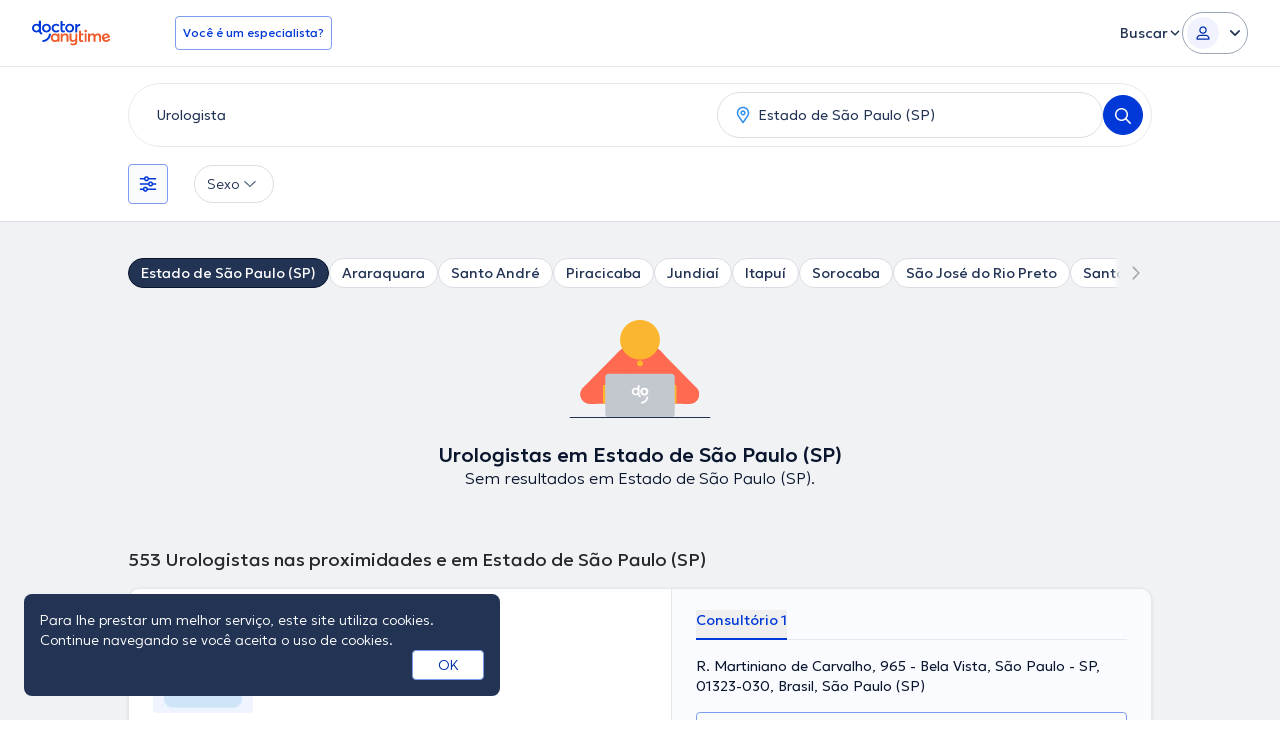

--- FILE ---
content_type: text/javascript
request_url: https://www.doctoranytime.com.br/dist/js/search-page.js?v=b3axdun2IsmFWHVitg97ilZpl4ZR5UGgLSHskC56YRo
body_size: 90841
content:
/*!
* JavaScript Cookie v2.2.1
* https://github.com/js-cookie/js-cookie
*
* Copyright 2006, 2015 Klaus Hartl & Fagner Brack
* Released under the MIT license
*/(function(c){var p;if(typeof define=="function"&&define.amd&&(define(c),p=!0),typeof exports=="object"&&(module.exports=c(),p=!0),!p){var C=window.Cookies,r=window.Cookies=c();r.noConflict=function(){return window.Cookies=C,r}}})(function(){function c(){for(var r=0,i={};r<arguments.length;r++){var u=arguments[r];for(var s in u)i[s]=u[s]}return i}function p(r){return r.replace(/(%[0-9A-Z]{2})+/g,decodeURIComponent)}function C(r){function i(){}function u(n,o,e){if(!(typeof document>"u")){e=c({path:"/"},i.defaults,e),typeof e.expires=="number"&&(e.expires=new Date(new Date*1+e.expires*864e5)),e.expires=e.expires?e.expires.toUTCString():"";try{var g=JSON.stringify(o);/^[\{\[]/.test(g)&&(o=g)}catch{}o=r.write?r.write(o,n):encodeURIComponent(String(o)).replace(/%(23|24|26|2B|3A|3C|3E|3D|2F|3F|40|5B|5D|5E|60|7B|7D|7C)/g,decodeURIComponent),n=encodeURIComponent(String(n)).replace(/%(23|24|26|2B|5E|60|7C)/g,decodeURIComponent).replace(/[\(\)]/g,escape);var t="";for(var d in e)e[d]&&(t+="; "+d,e[d]!==!0&&(t+="="+e[d].split(";")[0]));return document.cookie=n+"="+o+t}}function s(n,o){if(!(typeof document>"u")){for(var e={},g=document.cookie?document.cookie.split("; "):[],t=0;t<g.length;t++){var d=g[t].split("="),f=d.slice(1).join("=");!o&&f.charAt(0)==='"'&&(f=f.slice(1,-1));try{var l=p(d[0]);if(f=(r.read||r)(f,l)||p(f),o)try{f=JSON.parse(f)}catch{}if(e[l]=f,n===l)break}catch{}}return n?e[n]:e}}return i.set=u,i.get=function(n){return s(n,!1)},i.getJSON=function(n){return s(n,!0)},i.remove=function(n,o){u(n,"",c(o,{expires:-1}))},i.defaults={},i.withConverter=C,i}return C(function(){})});

jQuery(function(n){AppSettingsHelper.init()});var AppSettingsHelper=function(){function n(){}function i(){return window.globalSettings}function o(t){return window.globalSettings[t]}function f(t,r){var e="";switch(t){case"es":r=="mx"?e="EB9VkMPeGRR":r=="ec"?e="J64RAtVakEs":r=="co"?e="6OHOA4W4ZxN":r=="pe"?e="6GCtHtrsImM":r=="ar"?e="2foW1vFQGNo":e="EB9VkMPeGRR";break;case"fr":e="3tU2VBZLGge";break;case"nl":e="RPK4klGZV5M";break;default:e="9quOLLGmmmT";break}return e}return{init:n,settings:i,getSetting:o,getSetupTourId:f}}();Array.prototype.find||Object.defineProperty(Array.prototype,"find",{value:function(n){if(this==null)throw new TypeError('"this" is null or not defined');var i=Object(this),o=i.length>>>0;if(typeof n!="function")throw new TypeError("predicate must be a function");for(var f=arguments[1],t=0;t<o;){var r=i[t];if(n.call(f,r,t,i))return r;t++}},configurable:!0,writable:!0});

$(function(){LanguageHelper.init()});var LanguageHelper=function(){function n(){}function e(){return AppSettingsHelper.getSetting("CurrentLanguage")}function g(t){return e()!==AppSettingsHelper.getSetting("DefaultLanguage")&&(t="/"+e()+t),t}return{init:n,getSelectedLanguage:e,createLocalizedUrl:g}}();

$(function(){LoginHelper.logout($(".da-btn-logout")),$("body").on("click",".js-email-exists",function(f){f.preventDefault(),LoginHelper.emailExists_actionOnClick()}),$(document).on("click","#loginAsDoctor",function(f){f.preventDefault();const p=s=>{if(s.Success){const d="/RoutedAccount/LoginWithCode";let m="";s.Data&&s.Data.LockoutEnd&&(m=s.Data.LockoutEnd),window.localStorage.setItem("loginWithCode.LockoutEnd",m),window.location.href=LanguageHelper.createLocalizedUrl(d);return}typeof UIToastr=="function"&&UIToastr.show_nofitication("error",s.Message)},v=s=>{typeof UIToastr=="function"&&UIToastr.show_nofitication("error","An error occured")};$.ajax({type:"POST",url:LanguageHelper.createLocalizedUrl("/account/GetOneTimePassword"),success:p,error:v})})});var LoginHelper=function(){var f={},p=null,v=null,s=null,d=null,m=null,c=null;function x(e){var a=e.find("#login-button"),i=e.find("#email"),r=e.find("#password");a.on("click",function(){return g()}),i.on("keypress",function(t){var o=t.keyCode||t.which;if(o==13)return t.preventDefault(),g()}),r.on("keypress",function(t){var o=t.keyCode||t.which;if(o==13)return t.preventDefault(),g()})}function g(){var e=!0,a=$("#email").val(),i=$("#password").val();if($(".error-wrong-details").addClass("hidden"),a?(a=a.trim(),$(".error-required").addClass("hidden"),ValidationHelper.isValidEmailAddress(a)?$(".error-email").addClass("hidden"):(e=!1,$(".error-email").removeClass("hidden"))):(e=!1,$(".error-required").removeClass("hidden")),i?$(".error-password").addClass("hidden"):(e=!1,$(".error-password").removeClass("hidden")),!e)return c?.(),!1;var r=LanguageHelper.createLocalizedUrl("/Account/LoginAjax"),t={email:a,password:i};AjaxHelper.postRequest(r,t,function(o){if(o.Success===1)if(s!=null)s();else{$('<div class="loader-spin" ></div>').appendTo("#registered-user-form");var u=LanguageHelper.createLocalizedUrl("/patient/PatientProfileJson");AjaxHelper.postRequest(u,f,function(l){if(l.Success==1){var n=$("#patient-details"),w=$("#p-register-form-button"),M=$("#nextStepForm-btn");if(n.empty(),n.html(l.HtmlResult),$("#PatientDetails_IntMobilePhone").length>0&&DAHelper.initializeIntTelInput($("#PatientDetails_IntMobilePhone"),"MOBILE",$("#PatientDetails_MobilePhone").val()),$(".auth-link").hide(),w.text(LocalizedResources.Get("Authentication.Continue")),M.text(LocalizedResources.Get("Authentication.Continue")),s!=null)s();else{$('.tabs-nav--steps a[data-tab="registered-user-tab"]').parent().remove(),$('div[data-tab-content="registered-user-tab"]').remove();var P=$('.tabs-nav--steps a[data-tab="new-user-tab"]');P.addClass("tab--active"),P.text($("input[name=ExistingUser]").val()),$('div[data-tab-content="new-user-tab"]').addClass("tab--active"),$(".steps__item--last").addClass("steps__complete"),$("#p-register-form").valid()}}})}else d?.(),$(".error-wrong-details").removeClass("hidden"),$(".error-occured").addClass("hidden")},function(o){d?.(),$(".error-wrong-details").addClass("hidden"),$(".error-occured").removeClass("hidden")})}function R(e){e.on("click",function(a){a.preventDefault();var i=$(this).parents("form"),r=i.find("input[name=__RequestVerificationToken]").val(),t="/account/LogOutAjax",o={__RequestVerificationToken:r};AjaxHelper.postRequest(t,o,L)})}const E=()=>{const e=window.analytics;e&&e.reset&&typeof e.reset=="function"&&e?.reset()};function L(e){E(),e.Data.RedirectTo?window.location=e.Data.RedirectTo:window.location.reload()}function A(e){document.addEventListener("nextStepFormButtonClick",e)}function C(e){f=e}function D(e){p=e}function _(e){v=e}function k(e){s=e}function b(e){d=e}function I(e){m=e}function U(e){c=e}function y(){document.dispatchEvent(new CustomEvent("nextStepFormButtonClick",{bubbles:!0,detail:{}}))}function F(e){var a=$("#registered-user-form #email").val(),i=encodeURIComponent(e),r=LanguageHelper.createLocalizedUrl("/account/reset");r+="?returnURL="+i,a&&a.trim()!==""&&(r+="&username="+a.trim()),window.location=r}function H(e){var a=LanguageHelper.createLocalizedUrl("/RoutedAccount/EmailExists"),i=$(e),r={email:i.val()};AjaxHelper.postRequest(a,r,function(t){t.Success?($("#emailExists").show(),$("#emailExists #emailExists_message").text(t.Message)):($("#emailExists").hide(),$("#emailExists #emailExists_message").empty())})}function q(){if(m)return m(),!1;$("[data-tab='registered-user-tab']").click(),$("#registered-user-form #email").val($("#PatientDetails_Email").val())}function S(e="#PatientDetails_Email",a=()=>!1){var i=$(e);i.attr("data-val-localizedemailunused")&&i.rules("add",{remote:{url:LanguageHelper.createLocalizedUrl("/RoutedAccount/EmailExists"),type:"POST",cache:!1,data:{email:()=>i.val()},dataType:"json",dataFilter:function(t){return a(i.val())||!JSON.parse(t).Success}},messages:{remote:function(){let t=i.attr("data-val-localizedemailunused");const o=i.attr("data-val-localizedemailunusedlinktext");return o&&(t+=` <a href="#" class="js-email-exists" style="cursor: pointer; color: #002282 !important;"> ${o} </a>`),t}}})}function z(){var e=$("#p-register-form"),a=$("#p-register-form-button"),i=e.valid();if(!i){var r=e.find('.password-wrapper input[type="password"]');try{if(!r.valid()){var t=e.find(".password-wrapper #requirements #initial");t.text("")}}catch(l){console.error(l)}return!1}if($("#PatientDetails_PatientId").val()){h(e,a);return}else{var o=LanguageHelper.createLocalizedUrl("/RoutedAccount/EmailExists"),u={email:$("#PatientDetails_Email").val().trim()};AjaxHelper.postRequest(o,u,function(l){if(l.Success){$("#emailExists").show(),$("#emailExists_message").text(l.Message);return}else h(e,a)})}}function h(e,a){if(p!=null){p();return}else{$("#emailExists").hide(),$("#emailExists_message").empty(),a.attr("disabled","disabled");var i=LanguageHelper.createLocalizedUrl("/patient/RegisterPatientAjax"),r=$("#p-register-form").serialize();AjaxHelper.postRequest(i,r,function(t){if(t.Success){a.removeAttr("disabled"),v!=null?v(t.Data):setTimeout(function(){location.reload()},2e3);return}else a.removeAttr("disabled"),e.find(".return_message").show(),e.find(".js-patient-registration-message").text(t.Message)})}}function j(){var e=$("#login-form"),a=$("#redirect-url-wrapper");e.validate({rules:{email:{required:!0},password:{required:!0}},messages:{email:{required:LocalizedResources.Get("Patient.RegistrationForm.EmailMissing")},password:{required:LocalizedResources.Get("Patient.RegistrationForm.PasswordMissing")}}});var i=e.valid();if(!i)return c?.(),!1;var r=$('<div class="loader-spin" ></div>');r.appendTo(e);var t=e.find("input[name=email]").val(),o=e.find("input[name=password]").val(),u=LanguageHelper.createLocalizedUrl("/account/loginajax"),l={email:t,password:o},n=a.find("input[name='redirectUrl']");AjaxHelper.postRequest(u,l,function(w){r.remove(),w.Success===1?s!=null?s():n&&n.val()?window.location.href=n.val():location.reload():(e.find(".js-invalid-credentials").removeClass("hidden"),d?.())})}function T(){var e=$("#forgot-psw");e.validate({rules:{email:{required:!0},"ResetPassword.IntPhone":{required:!0}},messages:{email:{required:LocalizedResources.Get("Patient.RegistrationForm.EmailMissing")},"ResetPassword.IntPhone":{required:LocalizedResources.Get("Patient.RegistrationForm.MobilePhoneMissing")}}});var a=e.valid();if(!a)return c?.(),!1;var i=e.find("input[name=email]").val(),r=e.find("#ResetPassword_IntPhone").val(),t=e.find(".selected-dial-code").text().trim();r===void 0?r="":r=t+r;var o=encodeURI(window.location.pathname)+encodeURI(window.location.search),u=LanguageHelper.createLocalizedUrl("/RoutedAccount/ResetFromPopup"),l={ResetPassword:{Username:i.trim(),Phone:r,PhoneCountryCode:t,ReturnUrl:o,LinkForEmail:i.trim()}};AjaxHelper.postRequest(u,l,function(n){n.Success===1?(n.Data.ResetPassword.Errors&&($(".no-user.phone-invalid").length==0?$("#forgot-psw .form-element").append("<span class='no-user phone-invalid error'>"+n.Data.ResetPassword.Errors+"</span>"):$(".no-user.phone-invalid").text(n.Data.ResetPassword.Errors),$(".forgot-psw-email-input").on("keyup",function(){$(".forgot-psw-email-input").val()==""&&$(".no-user ").text("")})),n.Data.RequiresPhoneValidation&&!n.Data.ResetPassword.Errors&&($(".no-user").remove(),$("#forgot-psw .form-element").append(n.Data.PhontInputHtml),DAHelper.initializeIntTelInput($("#ResetPassword_IntPhone"),"FIXED_LINE_OR_MOBILE",$(".selectedCountryCode").val()),DAHelper.isInputNumber($("#ResetPassword_IntPhone"))),n.Data.IsFormSuccess&&($("#forgot-psw").remove(),$("#success-reset").append(n.Data.PhontInputHtml))):n.Error&&(n.Data.ResetPassword.Errors&&($(".no-user.phone-invalid").length==0?$("#forgot-psw .form-element").append("<span class='no-user phone-invalid error'>"+n.Data.ResetPassword.Errors+"</span>"):$(".no-user.phone-invalid").text(n.Data.ResetPassword.Errors)),$("#ResetPassword_IntPhone").on("keyup",function(){$("#ResetPassword_IntPhone").val()==""&&$(".phone-invalid").text("")}))})}return{loginPatient:x,logout:R,onNextStepFormButtonClick:A,setPatientLoginData:C,afterLoginAction:k,afterLoginFailedAction:b,afterEmailExistsAction:I,afterPatientFieldValidationAction:D,afterPatientRegistrationAction:_,setOnInvalidFormSubmit:U,nextStepFormButtonClick:y,forgotPassword:F,checkEmail:H,emailExists_actionOnClick:q,validateAndRegisterPatient:z,loginAjax:j,resetPasswordAjax:T,addEmailExistsValidityRules:S}}();

var DataLayerHelper=function(){let o=!1;const r=()=>new Promise(e=>{if(o){e();return}window.__TsDataLayerHelperReady?(e(),o=!0,delete window.__TsDataLayerHelperReady):document.addEventListener("TS:DataLayerHelperReady",()=>{e(),o=!0,delete window.__TsDataLayerHelperReady},{once:!0})}),a=async(e,t)=>{await r(),document.dispatchEvent(new CustomEvent(e,{detail:t}))};function i({eventName:e,eventLabel:t,eventCategory:n}={}){a("GA4:Emit",{eventName:e,eventLabel:t,eventCategory:n})}function d(e){a("GA4:EmitCustomEvent",e)}function m(e){a("GA4:EmitCustomEvent",{method:"emitFireHotjarEvent",params:{area:e}})}function s(e,t,n){a("GA4:EmitCustomEvent",{method:"emitFireRemarketingTag",params:{id:e,type:t,value:n}})}function u(e,t,n){a("GA4:EmitCustomEvent",{method:"emitECommerceAddToCart",params:{doctorId:e,doctorName:t,specName:n}})}return{trackUniversalEvent:i,emitHotjarEvent:m,updateRemarketingDataLayer:s,updateEcommerce:u,dataLayerPush:d}}();

jQuery(function(Q){Q(".admin-debug-toggleable-info").length>0&&document.addEventListener("keydown",A=>{A.ctrlKey&&A.altKey&&A.shiftKey&&A.key==="A"&&(new Audio("[data-uri]").play(),Q(".admin-debug-toggleable-info").toggle())})});

var AmplitudeHelper=function(){const r=!window.globalSettings.IsLiveApplication&&!0;let p=!1;const w=()=>{let i=!0,e="";return window.globalSettings.AmplitudeEnabled||(i=!1,e="globalSettings.AmplitudeEnabled is false"),window.daStructuredData||(i=!1,e="daStructuredData not found"),window.amplitude||(i=!1,e="amplitude script did not load"),!i&&r&&console.warn(`AmplitudeHelper : ${e}`),i},c=[];let t=null;const u=()=>window.amplitude.getInstance(),f=()=>{if(p||!w())return;t=m(window.daStructuredData);let i=`${t.user.domain}_${t.user.role}_`;t.user.id=t.user.id?i+t.user.id:null,r&&console.log("AmplitudeHelper: ",t),u().init(t["api key"],t.user.id);let e=new amplitude.Identify;e.set("role",t.user.role),e.set("domain",t.user.domain),e.set("is logged",t.user["is logged"]),t.user.specialty&&e.set("specialty",t.user.specialty),t.user["first login date"]&&e.set("first login date",t.user["first login date"]),t.user["profile score"]&&e.set("profile score",t.user["profile score"]),t.user["subscription package"]&&e.set("subscription package",t.user["subscription package"]),t.user["is from plg"]&&e.set("is from plg",t.user["is from plg"]),u().identify(e),p=!0,c.length>0&&(c.forEach(n=>{const{event:l,successCallback:s,errorCallback:o}=n;d(l,s,o)}),c.length=0)};$(".js-ampl-click").on("click",g),$(document).on("click",".js-ampl-click-async",g);const m=i=>{const e=Object.keys(i).map(n=>{const l=n.replace(/_/g," ");let s=i[n];return s!==null&&typeof s=="object"&&(s=m(s)),{[l]:s}});return Object.assign({},...e)};function g(i){const e=$(this);let n=e.attr("data-ampl-event"),l=v(e);d({eventName:n,eventProperties:l})}const d=({eventName:i,eventProperties:e},n=()=>{},l=()=>{})=>{if(!p)c.push({event:{eventName:i,eventProperties:e},successCallback:n,errorCallback:l});else{if(!t.events[i]){r&&console.warn("AmplitudeHelper.logEvent(): event name '%s' does not exist in adapted data %o",i,t);return}let s=Object.assign({},t.events[i]);if(!s.disableThisEvent){if(delete s.disableThisEvent,e)for(const o in e)s[o]=e[o];u().logEvent(i,s,(o,a)=>{r&&console.log("AmplitudeHelper.logEvent(): %o",{message:a,status:o,eventName:i,props:s}),n()},(o,a)=>{r&&console.error("AmplitudeHelper.logEvent(): %o",{message:a,status:o,eventName:i,props:s}),l()})}}},v=i=>{const e=i.data(),n=Object.keys(e).filter(s=>s.includes("ampl")&&s!="amplEvent").map(s=>s.replace("ampl","")),l={};return n.forEach(s=>{const o=b(s),a=e[`ampl${s}`];l[o]=a}),l},b=i=>i.split("").map((e,n)=>e.toUpperCase()===e?`${n!==0?" ":""}${e.toLowerCase()}`:e).join("");function E(i){f(),document.removeEventListener("AmplitudeScriptRan",E)}return document.addEventListener("AmplitudeScriptRan",E),f(),{logEvent:d}}();

/*!
 * jQuery.ellipsis
 * http://github.com/jjenzz/jquery.ellipsis
 * --------------------------------------------------------------------------
 * Copyright (c) 2013 J. Smith (@jjenzz)
 * Dual licensed under the MIT and GPL licenses:
 * http://www.opensource.org/licenses/mit-license.php
 * http://www.gnu.org/licenses/gpl.html
 *
 * adds a class to the last 'allowed' line of text so you can apply
 * text-overflow: ellipsis;
 */(function(t){typeof define=="function"&&define.amd?define(["jquery"],t):t(jQuery)})(function(t){var f="ellipsis",w='<span style="white-space: nowrap;">',C={lines:"auto",ellipClass:"ellip",responsive:!1};function g(c,h){var e=this,n=0,r=[],u,p,x,a,$,m,s;e.$cont=t(c),e.opts=t.extend({},C,h);function j(){e.text=e.$cont.text(),e.opts.ellipLineClass=e.opts.ellipClass+"-line",e.$el=t('<span class="'+e.opts.ellipClass+'" />'),e.$el.text(e.text),e.$cont.empty().append(e.$el),y()}function y(){if(typeof e.opts.lines=="number"&&e.opts.lines<2){e.$el.addClass(e.opts.ellipLineClass);return}m=e.$cont.height(),!(e.opts.lines==="auto"&&e.$el.prop("scrollHeight")<=m)&&u&&(s=t.trim(e.text).split(/\s+/),e.$el.html(w+s.join("</span> "+w)+"</span>"),e.$el.find("span").each(u),p!=null&&d(p))}function d(i){s[i]='<span class="'+e.opts.ellipLineClass+'">'+s[i],s.push("</span>"),e.$el.html(s.join(" "))}if(e.opts.lines==="auto"){var b=function(i,v){var l=t(v),o=l.position().top;if($=$||l.height(),o===a?r[n].push(l):(a=o,n+=1,r[n]=[l]),o+$>m)return p=i-r[n-1].length,!1};u=b}if(typeof e.opts.lines=="number"&&e.opts.lines>1){var z=function(i,v){var l=t(v),o=l.position().top;if(o!==a&&(a=o,n+=1),n===e.opts.lines)return p=i,!1};u=z}if(e.opts.responsive){var L=function(){r=[],n=0,a=null,p=null,e.$el.html(e.text),clearTimeout(x),x=setTimeout(y,100)};t(window).on("resize."+f,L)}j()}t.fn[f]=function(c){return this.each(function(){try{t(this).data(f,new g(this,c))}catch(h){window.console&&console.error(f+": "+h)}})}});

/*! Magnific Popup - v1.1.0 - 2016-02-20
 * http://dimsemenov.com/plugins/magnific-popup/
 * Copyright (c) 2016 Dmitry Semenov; */(function(o){typeof define=="function"&&define.amd?define(["jquery"],o):o(typeof exports=="object"?require("jquery"):window.jQuery||window.Zepto)})(function(o){var h="Close",U="BeforeClose",ee="AfterClose",te="BeforeAppend",A="MarkupParse",B="Open",Y="Change",L="mfp",d="."+L,x="mfp-ready",D="mfp-removing",N="mfp-prevent-close",e,k=function(){},H=!!window.jQuery,F,v=o(window),m,P,C,Q,u=function(t,r){e.ev.on(L+t+d,r)},_=function(t,r,i,n){var a=document.createElement("div");return a.className="mfp-"+t,i&&(a.innerHTML=i),n?r&&r.appendChild(a):(a=o(a),r&&a.appendTo(r)),a},f=function(t,r){e.ev.triggerHandler(L+t,r),e.st.callbacks&&(t=t.charAt(0).toLowerCase()+t.slice(1),e.st.callbacks[t]&&e.st.callbacks[t].apply(e,o.isArray(r)?r:[r]))},j=function(t){return(t!==Q||!e.currTemplate.closeBtn)&&(e.currTemplate.closeBtn=o(e.st.closeMarkup.replace("%title%",e.st.tClose)),Q=t),e.currTemplate.closeBtn},R=function(){o.magnificPopup.instance||(e=new k,e.init(),o.magnificPopup.instance=e)},re=function(){var t=document.createElement("p").style,r=["ms","O","Moz","Webkit"];if(t.transition!==void 0)return!0;for(;r.length;)if(r.pop()+"Transition"in t)return!0;return!1};k.prototype={constructor:k,init:function(){var t=navigator.appVersion;e.isLowIE=e.isIE8=document.all&&!document.addEventListener,e.isAndroid=/android/gi.test(t),e.isIOS=/iphone|ipad|ipod/gi.test(t),e.supportsTransition=re(),e.probablyMobile=e.isAndroid||e.isIOS||/(Opera Mini)|Kindle|webOS|BlackBerry|(Opera Mobi)|(Windows Phone)|IEMobile/i.test(navigator.userAgent),m=o(document),e.popupsCache={}},open:function(t){var r;if(t.isObj===!1){e.items=t.items.toArray(),e.index=0;var i=t.items,n;for(r=0;r<i.length;r++)if(n=i[r],n.parsed&&(n=n.el[0]),n===t.el[0]){e.index=r;break}}else e.items=o.isArray(t.items)?t.items:[t.items],e.index=t.index||0;if(e.isOpen){e.updateItemHTML();return}if(e.types=[],C="",t.mainEl&&t.mainEl.length?e.ev=t.mainEl.eq(0):e.ev=m,t.key?(e.popupsCache[t.key]||(e.popupsCache[t.key]={}),e.currTemplate=e.popupsCache[t.key]):e.currTemplate={},e.st=o.extend(!0,{},o.magnificPopup.defaults,t),e.fixedContentPos=e.st.fixedContentPos==="auto"?!e.probablyMobile:e.st.fixedContentPos,e.st.modal&&(e.st.closeOnContentClick=!1,e.st.closeOnBgClick=!1,e.st.showCloseBtn=!1,e.st.enableEscapeKey=!1),!e.bgOverlay){e.bgOverlay=_("bg").on("click"+d,function(){e.close()});let w=!1;e.wrap=_("wrap").attr("tabindex",-1).on("mousedown"+d,function(p){w=!e._checkIfClose(p.target)}).on("click"+d,function(p){!w&&e._checkIfClose(p.target)&&e.close()}),e.container=_("container",e.wrap)}e.contentContainer=_("content"),e.st.preloader&&(e.preloader=_("preloader",e.container,e.st.tLoading));var a=o.magnificPopup.modules;for(r=0;r<a.length;r++){var s=a[r];s=s.charAt(0).toUpperCase()+s.slice(1),e["init"+s].call(e)}f("BeforeOpen"),e.st.showCloseBtn&&(e.st.closeBtnInside?(u(A,function(w,p,E,ae){E.close_replaceWith=j(ae.type)}),C+=" mfp-close-btn-in"):e.wrap.append(j())),e.st.alignTop&&(C+=" mfp-align-top"),e.fixedContentPos?e.wrap.css({overflow:e.st.overflowY,overflowX:"hidden",overflowY:e.st.overflowY}):e.wrap.css({top:v.scrollTop(),position:"absolute"}),(e.st.fixedBgPos===!1||e.st.fixedBgPos==="auto"&&!e.fixedContentPos)&&e.bgOverlay.css({height:m.height(),position:"absolute"}),e.st.enableEscapeKey&&m.on("keyup"+d,function(w){w.keyCode===27&&e.close()}),v.on("resize"+d,function(){e.updateSize()}),e.st.closeOnContentClick||(C+=" mfp-auto-cursor"),C&&e.wrap.addClass(C);var c=e.wH=v.height(),l={};if(e.fixedContentPos&&e._hasScrollBar(c)){var M=e._getScrollbarSize();M&&(l.marginRight=M)}e.fixedContentPos&&(e.isIE7?o("body, html").css("overflow","hidden"):l.overflow="hidden");var I=e.st.mainClass;return e.isIE7&&(I+=" mfp-ie7"),I&&e._addClassToMFP(I),e.updateItemHTML(),f("BuildControls"),o("html").css(l),e.bgOverlay.add(e.wrap).prependTo(e.st.prependTo||o(document.body)),e._lastFocusedEl=document.activeElement,setTimeout(function(){e.content?(e._addClassToMFP(x),e._setFocus()):e.bgOverlay.addClass(x),m.on("focusin"+d,e._onFocusIn)},16),e.isOpen=!0,e.updateSize(c),f(B),t},close:function(){e.isOpen&&(f(U),e.isOpen=!1,e.st.removalDelay&&!e.isLowIE&&e.supportsTransition?(e._addClassToMFP(D),setTimeout(function(){e._close()},e.st.removalDelay)):e._close())},_close:function(){f(h);var t=D+" "+x+" ";if(e.bgOverlay.detach(),e.wrap.detach(),e.container.empty(),e.st.mainClass&&(t+=e.st.mainClass+" "),e._removeClassFromMFP(t),e.fixedContentPos){var r={marginRight:""};e.isIE7?o("body, html").css("overflow",""):r.overflow="",o("html").css(r)}m.off("keyup"+d+" focusin"+d),e.ev.off(d),e.wrap.attr("class","mfp-wrap").removeAttr("style"),e.bgOverlay.attr("class","mfp-bg"),e.container.attr("class","mfp-container"),e.st.showCloseBtn&&(!e.st.closeBtnInside||e.currTemplate[e.currItem.type]===!0)&&e.currTemplate.closeBtn&&e.currTemplate.closeBtn.detach(),e.st.autoFocusLast&&e._lastFocusedEl&&o(e._lastFocusedEl).focus(),e.currItem=null,e.content=null,e.currTemplate=null,e.prevHeight=0,f(ee)},updateSize:function(t){if(e.isIOS){var r=document.documentElement.clientWidth/window.innerWidth,i=window.innerHeight*r;e.wrap.css("height",i),e.wH=i}else e.wH=t||v.height();e.fixedContentPos||e.wrap.css("height",e.wH),f("Resize")},updateItemHTML:function(){var t=e.items[e.index];e.contentContainer.detach(),e.content&&e.content.detach(),t.parsed||(t=e.parseEl(e.index));var r=t.type;if(f("BeforeChange",[e.currItem?e.currItem.type:"",r]),e.currItem=t,!e.currTemplate[r]){var i=e.st[r]?e.st[r].markup:!1;f("FirstMarkupParse",i),i?e.currTemplate[r]=o(i):e.currTemplate[r]=!0}P&&P!==t.type&&e.container.removeClass("mfp-"+P+"-holder");var n=e["get"+r.charAt(0).toUpperCase()+r.slice(1)](t,e.currTemplate[r]);e.appendContent(n,r),t.preloaded=!0,f(Y,t),P=t.type,e.container.prepend(e.contentContainer),f("AfterChange")},appendContent:function(t,r){e.content=t,t?e.st.showCloseBtn&&e.st.closeBtnInside&&e.currTemplate[r]===!0?e.content.find(".mfp-close").length||e.content.append(j()):e.content=t:e.content="",f(te),e.container.addClass("mfp-"+r+"-holder"),e.contentContainer.append(e.content)},parseEl:function(t){var r=e.items[t],i;if(r.tagName?r={el:o(r)}:(i=r.type,r={data:r,src:r.src}),r.el){for(var n=e.types,a=0;a<n.length;a++)if(r.el.hasClass("mfp-"+n[a])){i=n[a];break}r.src=r.el.attr("data-mfp-src"),r.src||(r.src=r.el.attr("href"))}return r.type=i||e.st.type||"inline",r.index=t,r.parsed=!0,e.items[t]=r,f("ElementParse",r),e.items[t]},addGroup:function(t,r){var i=function(a){a.mfpEl=this,e._openClick(a,t,r)};r||(r={});var n="click.magnificPopup";r.mainEl=t,r.items?(r.isObj=!0,t.off(n).on(n,i)):(r.isObj=!1,r.delegate?t.off(n).on(n,r.delegate,i):(r.items=t,t.off(n).on(n,i)))},_openClick:function(t,r,i){var n=i.midClick!==void 0?i.midClick:o.magnificPopup.defaults.midClick;if(!(!n&&(t.which===2||t.ctrlKey||t.metaKey||t.altKey||t.shiftKey))){var a=i.disableOn!==void 0?i.disableOn:o.magnificPopup.defaults.disableOn;if(a){if(o.isFunction(a)){if(!a.call(e))return!0}else if(v.width()<a)return!0}t.type&&(t.preventDefault(),e.isOpen&&t.stopPropagation()),i.el=o(t.mfpEl),i.delegate&&(i.items=r.find(i.delegate)),e.open(i)}},updateStatus:function(t,r){if(e.preloader){F!==t&&e.container.removeClass("mfp-s-"+F),!r&&t==="loading"&&(r=e.st.tLoading);var i={status:t,text:r};f("UpdateStatus",i),t=i.status,r=i.text,e.preloader.html(r),e.preloader.find("a").on("click",function(n){n.stopImmediatePropagation()}),e.container.addClass("mfp-s-"+t),F=t}},_checkIfClose:function(t){if(!o(t).hasClass(N)){var r=e.st.closeOnContentClick,i=e.st.closeOnBgClick;if(r&&i)return!0;if(!e.content||o(t).hasClass("mfp-close")||e.preloader&&t===e.preloader[0])return!0;if(t!==e.content[0]&&!o.contains(e.content[0],t)){if(i&&o.contains(document,t))return!0}else if(r)return!0;return!1}},_addClassToMFP:function(t){e.bgOverlay.addClass(t),e.wrap.addClass(t)},_removeClassFromMFP:function(t){this.bgOverlay.removeClass(t),e.wrap.removeClass(t)},_hasScrollBar:function(t){return(e.isIE7?m.height():document.body.scrollHeight)>(t||v.height())},_setFocus:function(){(e.st.focus?e.content.find(e.st.focus).eq(0):e.wrap).focus()},_onFocusIn:function(t){if(t.target!==e.wrap[0]&&!o.contains(e.wrap[0],t.target))return e._setFocus(),!1},_parseMarkup:function(t,r,i){var n;i.data&&(r=o.extend(i.data,r)),f(A,[t,r,i]),o.each(r,function(a,s){if(s===void 0||s===!1)return!0;if(n=a.split("_"),n.length>1){var c=t.find(d+"-"+n[0]);if(c.length>0){var l=n[1];l==="replaceWith"?c[0]!==s[0]&&c.replaceWith(s):l==="img"?c.is("img")?c.attr("src",s):c.replaceWith(o("<img>").attr("src",s).attr("class",c.attr("class"))):c.attr(n[1],s)}}else t.find(d+"-"+a).html(s)})},_getScrollbarSize:function(){if(e.scrollbarSize===void 0){var t=document.createElement("div");t.style.cssText="width: 99px; height: 99px; overflow: scroll; position: absolute; top: -9999px;",document.body.appendChild(t),e.scrollbarSize=t.offsetWidth-t.clientWidth,document.body.removeChild(t)}return e.scrollbarSize}},o.magnificPopup={instance:null,proto:k.prototype,modules:[],open:function(t,r){return R(),t?t=o.extend(!0,{},t):t={},t.isObj=!0,t.index=r||0,this.instance.open(t)},close:function(){return o.magnificPopup.instance&&o.magnificPopup.instance.close()},registerModule:function(t,r){r.options&&(o.magnificPopup.defaults[t]=r.options),o.extend(this.proto,r.proto),this.modules.push(t)},defaults:{disableOn:0,key:null,midClick:!1,mainClass:"",preloader:!0,focus:"",closeOnContentClick:!1,closeOnBgClick:!0,closeBtnInside:!0,showCloseBtn:!0,enableEscapeKey:!0,modal:!1,alignTop:!1,removalDelay:0,prependTo:null,fixedContentPos:"auto",fixedBgPos:"auto",overflowY:"auto",closeMarkup:'<button title="%title%" type="button" class="mfp-close" data-cy="magnific-popup-close">&#215;</button>',tClose:"Close (Esc)",tLoading:"Loading...",autoFocusLast:!0}},o.fn.magnificPopup=function(t){R();var r=o(this);if(typeof t=="string")if(t==="open"){var i,n=H?r.data("magnificPopup"):r[0].magnificPopup,a=parseInt(arguments[1],10)||0;n.items?i=n.items[a]:(i=r,n.delegate&&(i=i.find(n.delegate)),i=i.eq(a)),e._openClick({mfpEl:i},r,n)}else e.isOpen&&e[t].apply(e,Array.prototype.slice.call(arguments,1));else t=o.extend(!0,{},t),H?r.data("magnificPopup",t):r[0].magnificPopup=t,e.addGroup(r,t);return r};var W="inline",b,O,z,J=function(){z&&(O.after(z.addClass(b)).detach(),z=null)};o.magnificPopup.registerModule(W,{options:{hiddenClass:"hide",markup:"",tNotFound:"Content not found"},proto:{initInline:function(){e.types.push(W),u(h+"."+W,function(){J()})},getInline:function(t,r){if(J(),t.src){var i=e.st.inline,n=o(t.src);if(n.length){var a=n[0].parentNode;a&&a.tagName&&(O||(b=i.hiddenClass,O=_(b),b="mfp-"+b),z=n.after(O).detach().removeClass(b)),e.updateStatus("ready")}else e.updateStatus("error",i.tNotFound),n=o("<div>");return t.inlineElement=n,n}return e.updateStatus("ready"),e._parseMarkup(r,{},t),r}}});var T="ajax",S,V=function(){S&&o(document.body).removeClass(S)},X=function(){V(),e.req&&e.req.abort()};o.magnificPopup.registerModule(T,{options:{settings:null,cursor:"mfp-ajax-cur",tError:'<a href="%url%">The content</a> could not be loaded.'},proto:{initAjax:function(){e.types.push(T),S=e.st.ajax.cursor,u(h+"."+T,X),u("BeforeChange."+T,X)},getAjax:function(t){S&&o(document.body).addClass(S),e.updateStatus("loading");var r=o.extend({url:t.src,success:function(i,n,a){var s={data:i,xhr:a};f("ParseAjax",s),e.appendContent(o(s.data),T),t.finished=!0,V(),e._setFocus(),setTimeout(function(){e.wrap.addClass(x)},16),e.updateStatus("ready"),f("AjaxContentAdded")},error:function(){V(),t.finished=t.loadError=!0,e.updateStatus("error",e.st.ajax.tError.replace("%url%",t.src))}},e.st.ajax.settings);return e.req=o.ajax(r),""}}});var g,ie=function(t){if(t.data&&t.data.title!==void 0)return t.data.title;var r=e.st.image.titleSrc;if(r){if(o.isFunction(r))return r.call(e,t);if(t.el)return t.el.attr(r)||""}return""};o.magnificPopup.registerModule("image",{options:{markup:'<div class="mfp-figure"><div class="mfp-close"></div><figure><div class="mfp-img"></div><figcaption><div class="mfp-bottom-bar"><div class="mfp-title"></div><div class="mfp-counter"></div></div></figcaption></figure></div>',cursor:"mfp-zoom-out-cur",titleSrc:"title",verticalFit:!0,tError:'<a href="%url%">The image</a> could not be loaded.'},proto:{initImage:function(){var t=e.st.image,r=".image";e.types.push("image"),u(B+r,function(){e.currItem.type==="image"&&t.cursor&&o(document.body).addClass(t.cursor)}),u(h+r,function(){t.cursor&&o(document.body).removeClass(t.cursor),v.off("resize"+d)}),u("Resize"+r,e.resizeImage),e.isLowIE&&u("AfterChange",e.resizeImage)},resizeImage:function(){var t=e.currItem;if(!(!t||!t.img)&&e.st.image.verticalFit){var r=0;e.isLowIE&&(r=parseInt(t.img.css("padding-top"),10)+parseInt(t.img.css("padding-bottom"),10)),t.img.css("max-height",e.wH-r)}},_onImageHasSize:function(t){t.img&&(t.hasSize=!0,g&&clearInterval(g),t.isCheckingImgSize=!1,f("ImageHasSize",t),t.imgHidden&&(e.content&&e.content.removeClass("mfp-loading"),t.imgHidden=!1))},findImageSize:function(t){var r=0,i=t.img[0],n=function(a){g&&clearInterval(g),g=setInterval(function(){if(i.naturalWidth>0){e._onImageHasSize(t);return}r>200&&clearInterval(g),r++,r===3?n(10):r===40?n(50):r===100&&n(500)},a)};n(1)},getImage:function(t,r){var i=0,n=function(){t&&(t.img[0].complete?(t.img.off(".mfploader"),t===e.currItem&&(e._onImageHasSize(t),e.updateStatus("ready")),t.hasSize=!0,t.loaded=!0,f("ImageLoadComplete")):(i++,i<200?setTimeout(n,100):a()))},a=function(){t&&(t.img.off(".mfploader"),t===e.currItem&&(e._onImageHasSize(t),e.updateStatus("error",s.tError.replace("%url%",t.src))),t.hasSize=!0,t.loaded=!0,t.loadError=!0)},s=e.st.image,c=r.find(".mfp-img");if(c.length){var l=document.createElement("img");l.className="mfp-img",t.el&&t.el.find("img").length&&(l.alt=t.el.find("img").attr("alt")),t.img=o(l).on("load.mfploader",n).on("error.mfploader",a),l.src=t.src,c.is("img")&&(t.img=t.img.clone()),l=t.img[0],l.naturalWidth>0?t.hasSize=!0:l.width||(t.hasSize=!1)}return e._parseMarkup(r,{title:ie(t),img_replaceWith:t.img},t),e.resizeImage(),t.hasSize?(g&&clearInterval(g),t.loadError?(r.addClass("mfp-loading"),e.updateStatus("error",s.tError.replace("%url%",t.src))):(r.removeClass("mfp-loading"),e.updateStatus("ready")),r):(e.updateStatus("loading"),t.loading=!0,t.hasSize||(t.imgHidden=!0,r.addClass("mfp-loading"),e.findImageSize(t)),r)}}});var q,ne=function(){return q===void 0&&(q=document.createElement("p").style.MozTransform!==void 0),q};o.magnificPopup.registerModule("zoom",{options:{enabled:!1,easing:"ease-in-out",duration:300,opener:function(t){return t.is("img")?t:t.find("img")}},proto:{initZoom:function(){var t=e.st.zoom,r=".zoom",i;if(!(!t.enabled||!e.supportsTransition)){var n=t.duration,a=function(M){var I=M.clone().removeAttr("style").removeAttr("class").addClass("mfp-animated-image"),w="all "+t.duration/1e3+"s "+t.easing,p={position:"fixed",zIndex:9999,left:0,top:0,"-webkit-backface-visibility":"hidden"},E="transition";return p["-webkit-"+E]=p["-moz-"+E]=p["-o-"+E]=p[E]=w,I.css(p),I},s=function(){e.content.css("visibility","visible")},c,l;u("BuildControls"+r,function(){if(e._allowZoom()){if(clearTimeout(c),e.content.css("visibility","hidden"),i=e._getItemToZoom(),!i){s();return}l=a(i),l.css(e._getOffset()),e.wrap.append(l),c=setTimeout(function(){l.css(e._getOffset(!0)),c=setTimeout(function(){s(),setTimeout(function(){l.remove(),i=l=null,f("ZoomAnimationEnded")},16)},n)},16)}}),u(U+r,function(){if(e._allowZoom()){if(clearTimeout(c),e.st.removalDelay=n,!i){if(i=e._getItemToZoom(),!i)return;l=a(i)}l.css(e._getOffset(!0)),e.wrap.append(l),e.content.css("visibility","hidden"),setTimeout(function(){l.css(e._getOffset())},16)}}),u(h+r,function(){e._allowZoom()&&(s(),l&&l.remove(),i=null)})}},_allowZoom:function(){return e.currItem.type==="image"},_getItemToZoom:function(){return e.currItem.hasSize?e.currItem.img:!1},_getOffset:function(t){var r;t?r=e.currItem.img:r=e.st.zoom.opener(e.currItem.el||e.currItem);var i=r.offset(),n=parseInt(r.css("padding-top"),10),a=parseInt(r.css("padding-bottom"),10);i.top-=o(window).scrollTop()-n;var s={width:r.width(),height:(H?r.innerHeight():r[0].offsetHeight)-a-n};return ne()?s["-moz-transform"]=s.transform="translate("+i.left+"px,"+i.top+"px)":(s.left=i.left,s.top=i.top),s}}});var y="iframe",oe="//about:blank",Z=function(t){if(e.currTemplate[y]){var r=e.currTemplate[y].find("iframe");r.length&&(t||(r[0].src=oe),e.isIE8&&r.css("display",t?"block":"none"))}};o.magnificPopup.registerModule(y,{options:{markup:'<div class="mfp-iframe-scaler"><div class="mfp-close"></div><iframe class="mfp-iframe" src="//about:blank" frameborder="0" allowfullscreen></iframe></div>',srcAction:"iframe_src",patterns:{youtube:{index:"youtube.com",id:"v=",src:"//www.youtube.com/embed/%id%?autoplay=1"},vimeo:{index:"vimeo.com/",id:"/",src:"//player.vimeo.com/video/%id%?autoplay=1"},gmaps:{index:"//maps.google.",src:"%id%&output=embed"}}},proto:{initIframe:function(){e.types.push(y),u("BeforeChange",function(t,r,i){r!==i&&(r===y?Z():i===y&&Z(!0))}),u(h+"."+y,function(){Z()})},getIframe:function(t,r){var i=t.src,n=e.st.iframe;o.each(n.patterns,function(){if(i.indexOf(this.index)>-1)return this.id&&(typeof this.id=="string"?i=i.substr(i.lastIndexOf(this.id)+this.id.length,i.length):i=this.id.call(this,i)),i=this.src.replace("%id%",i),!1});var a={};return n.srcAction&&(a[n.srcAction]=i),e._parseMarkup(r,a,t),e.updateStatus("ready"),r}}});var K=function(t){var r=e.items.length;return t>r-1?t-r:t<0?r+t:t},$=function(t,r,i){return t.replace(/%curr%/gi,r+1).replace(/%total%/gi,i)};o.magnificPopup.registerModule("gallery",{options:{enabled:!1,arrowMarkup:'<button title="%title%" type="button" class="mfp-arrow mfp-arrow-%dir%"></button>',preload:[0,2],navigateByImgClick:!0,arrows:!0,tPrev:"Previous (Left arrow key)",tNext:"Next (Right arrow key)",tCounter:"%curr% of %total%"},proto:{initGallery:function(){var t=e.st.gallery,r=".mfp-gallery";if(e.direction=!0,!t||!t.enabled)return!1;C+=" mfp-gallery",u(B+r,function(){t.navigateByImgClick&&e.wrap.on("click"+r,".mfp-img",function(){if(e.items.length>1)return e.next(),!1}),m.on("keydown"+r,function(i){i.keyCode===37?e.prev():i.keyCode===39&&e.next()})}),u("UpdateStatus"+r,function(i,n){n.text&&(n.text=$(n.text,e.currItem.index,e.items.length))}),u(A+r,function(i,n,a,s){var c=e.items.length;a.counter=c>1?$(t.tCounter,s.index,c):""}),u("BuildControls"+r,function(){if(e.items.length>1&&t.arrows&&!e.arrowLeft){var i=t.arrowMarkup,n=e.arrowLeft=o(i.replace(/%title%/gi,t.tPrev).replace(/%dir%/gi,"left")).addClass(N),a=e.arrowRight=o(i.replace(/%title%/gi,t.tNext).replace(/%dir%/gi,"right")).addClass(N);n.click(function(){e.prev()}),a.click(function(){e.next()}),e.container.append(n.add(a))}}),u(Y+r,function(){e._preloadTimeout&&clearTimeout(e._preloadTimeout),e._preloadTimeout=setTimeout(function(){e.preloadNearbyImages(),e._preloadTimeout=null},16)}),u(h+r,function(){m.off(r),e.wrap.off("click"+r),e.arrowRight=e.arrowLeft=null})},next:function(){e.direction=!0,e.index=K(e.index+1),e.updateItemHTML()},prev:function(){e.direction=!1,e.index=K(e.index-1),e.updateItemHTML()},goTo:function(t){e.direction=t>=e.index,e.index=t,e.updateItemHTML()},preloadNearbyImages:function(){var t=e.st.gallery.preload,r=Math.min(t[0],e.items.length),i=Math.min(t[1],e.items.length),n;for(n=1;n<=(e.direction?i:r);n++)e._preloadItem(e.index+n);for(n=1;n<=(e.direction?r:i);n++)e._preloadItem(e.index-n)},_preloadItem:function(t){if(t=K(t),!e.items[t].preloaded){var r=e.items[t];r.parsed||(r=e.parseEl(t)),f("LazyLoad",r),r.type==="image"&&(r.img=o('<img class="mfp-img" />').on("load.mfploader",function(){r.hasSize=!0}).on("error.mfploader",function(){r.hasSize=!0,r.loadError=!0,f("LazyLoadError",r)}).attr("src",r.src)),r.preloaded=!0}}}});var G="retina";o.magnificPopup.registerModule(G,{options:{replaceSrc:function(t){return t.src.replace(/\.\w+$/,function(r){return"@2x"+r})},ratio:1},proto:{initRetina:function(){if(window.devicePixelRatio>1){var t=e.st.retina,r=t.ratio;r=isNaN(r)?r():r,r>1&&(u("ImageHasSize."+G,function(i,n){n.img.css({"max-width":n.img[0].naturalWidth/r,width:"100%"})}),u("ElementParse."+G,function(i,n){n.src=t.replaceSrc(n,r)}))}}}}),R()});

(function(n){"use strict";typeof define=="function"&&define.amd?define(["jquery"],n):typeof exports<"u"?module.exports=n(require("jquery")):n(jQuery)})(function(n){"use strict";var r=window.Slick||{};r=function(){var e=0;function i(t,s){var o=this,a;o.defaults={accessibility:!0,adaptiveHeight:!1,appendArrows:n(t),appendDots:n(t),arrows:!0,asNavFor:null,prevArrow:'<button type="button" data-role="none" class="slick-prev" aria-label="Previous" tabindex="0" role="button" data-cy="appointment-popup-previous-dates-arrow">Previous</button>',nextArrow:'<button type="button" data-role="none" class="slick-next" aria-label="Next" tabindex="0" role="button" data-cy="appointment-popup-next-dates-arrow">Next</button>',autoplay:!1,autoplaySpeed:3e3,centerMode:!1,centerPadding:"50px",cssEase:"ease",customPaging:function(d,p){return n('<button type="button" data-role="none" role="button" tabindex="0" />').text(p+1)},dots:!1,dotsClass:"slick-dots",draggable:!0,easing:"linear",edgeFriction:.35,fade:!1,focusOnSelect:!1,infinite:!0,initialSlide:0,lazyLoad:"ondemand",mobileFirst:!1,pauseOnHover:!0,pauseOnFocus:!0,pauseOnDotsHover:!1,respondTo:"window",responsive:null,rows:1,rtl:!1,slide:"",slidesPerRow:1,slidesToShow:1,slidesToScroll:1,speed:500,swipe:!0,swipeToSlide:!1,touchMove:!0,touchThreshold:5,useCSS:!0,useTransform:!0,variableWidth:!1,vertical:!1,verticalSwiping:!1,waitForAnimate:!0,zIndex:1e3},o.initials={animating:!1,dragging:!1,autoPlayTimer:null,currentDirection:0,currentLeft:null,currentSlide:0,direction:1,$dots:null,listWidth:null,listHeight:null,loadIndex:0,$nextArrow:null,$prevArrow:null,slideCount:null,slideWidth:null,$slideTrack:null,$slides:null,sliding:!1,slideOffset:0,swipeLeft:null,$list:null,touchObject:{},transformsEnabled:!1,unslicked:!1},n.extend(o,o.initials),o.activeBreakpoint=null,o.animType=null,o.animProp=null,o.breakpoints=[],o.breakpointSettings=[],o.cssTransitions=!1,o.focussed=!1,o.interrupted=!1,o.hidden="hidden",o.paused=!0,o.positionProp=null,o.respondTo=null,o.rowCount=1,o.shouldClick=!0,o.$slider=n(t),o.$slidesCache=null,o.transformType=null,o.transitionType=null,o.visibilityChange="visibilitychange",o.windowWidth=0,o.windowTimer=null,a=n(t).data("slick")||{},o.options=n.extend({},o.defaults,s,a),o.currentSlide=o.options.initialSlide,o.originalSettings=o.options,typeof document.mozHidden<"u"?(o.hidden="mozHidden",o.visibilityChange="mozvisibilitychange"):typeof document.webkitHidden<"u"&&(o.hidden="webkitHidden",o.visibilityChange="webkitvisibilitychange"),o.autoPlay=n.proxy(o.autoPlay,o),o.autoPlayClear=n.proxy(o.autoPlayClear,o),o.autoPlayIterator=n.proxy(o.autoPlayIterator,o),o.changeSlide=n.proxy(o.changeSlide,o),o.clickHandler=n.proxy(o.clickHandler,o),o.selectHandler=n.proxy(o.selectHandler,o),o.setPosition=n.proxy(o.setPosition,o),o.swipeHandler=n.proxy(o.swipeHandler,o),o.dragHandler=n.proxy(o.dragHandler,o),o.keyHandler=n.proxy(o.keyHandler,o),o.instanceUid=e++,o.htmlExpr=/^(?:\s*(<[\w\W]+>)[^>]*)$/,o.registerBreakpoints(),o.init(!0)}return i}(),r.prototype.activateADA=function(){var e=this;e.$slideTrack.find(".slick-active").attr({"aria-hidden":"false"}).find("a, input, button, select").attr({tabindex:"0"})},r.prototype.addSlide=r.prototype.slickAdd=function(e,i,t){var s=this;if(typeof i=="boolean")t=i,i=null;else if(i<0||i>=s.slideCount)return!1;s.unload(),typeof i=="number"?i===0&&s.$slides.length===0?n(e).appendTo(s.$slideTrack):t?n(e).insertBefore(s.$slides.eq(i)):n(e).insertAfter(s.$slides.eq(i)):t===!0?n(e).prependTo(s.$slideTrack):n(e).appendTo(s.$slideTrack),s.$slides=s.$slideTrack.children(this.options.slide),s.$slideTrack.children(this.options.slide).detach(),s.$slideTrack.append(s.$slides),s.$slides.each(function(o,a){n(a).attr("data-slick-index",o)}),s.$slidesCache=s.$slides,s.reinit()},r.prototype.animateHeight=function(){var e=this;if(e.options.slidesToShow===1&&e.options.adaptiveHeight===!0&&e.options.vertical===!1){var i=e.$slides.eq(e.currentSlide).outerHeight(!0);e.$list.animate({height:i},e.options.speed)}},r.prototype.animateSlide=function(e,i){var t={},s=this;s.animateHeight(),s.options.rtl===!0&&s.options.vertical===!1&&(e=-e),s.transformsEnabled===!1?s.options.vertical===!1?s.$slideTrack.animate({left:e},s.options.speed,s.options.easing,i):s.$slideTrack.animate({top:e},s.options.speed,s.options.easing,i):s.cssTransitions===!1?(s.options.rtl===!0&&(s.currentLeft=-s.currentLeft),n({animStart:s.currentLeft}).animate({animStart:e},{duration:s.options.speed,easing:s.options.easing,step:function(o){o=Math.ceil(o),s.options.vertical===!1?(t[s.animType]="translate("+o+"px, 0px)",s.$slideTrack.css(t)):(t[s.animType]="translate(0px,"+o+"px)",s.$slideTrack.css(t))},complete:function(){i&&i.call()}})):(s.applyTransition(),e=Math.ceil(e),s.options.vertical===!1?t[s.animType]="translate3d("+e+"px, 0px, 0px)":t[s.animType]="translate3d(0px,"+e+"px, 0px)",s.$slideTrack.css(t),i&&setTimeout(function(){s.disableTransition(),i.call()},s.options.speed))},r.prototype.getNavTarget=function(){var e=this,i=e.options.asNavFor;return i&&i!==null&&(i=n(i).not(e.$slider)),i},r.prototype.asNavFor=function(e){var i=this,t=i.getNavTarget();t!==null&&typeof t=="object"&&t.each(function(){var s=n(this).slick("getSlick");s.unslicked||s.slideHandler(e,!0)})},r.prototype.applyTransition=function(e){var i=this,t={};i.options.fade===!1?t[i.transitionType]=i.transformType+" "+i.options.speed+"ms "+i.options.cssEase:t[i.transitionType]="opacity "+i.options.speed+"ms "+i.options.cssEase,i.options.fade===!1?i.$slideTrack.css(t):i.$slides.eq(e).css(t)},r.prototype.autoPlay=function(){var e=this;e.autoPlayClear(),e.slideCount>e.options.slidesToShow&&(e.autoPlayTimer=setInterval(e.autoPlayIterator,e.options.autoplaySpeed))},r.prototype.autoPlayClear=function(){var e=this;e.autoPlayTimer&&clearInterval(e.autoPlayTimer)},r.prototype.autoPlayIterator=function(){var e=this,i=e.currentSlide+e.options.slidesToScroll;!e.paused&&!e.interrupted&&!e.focussed&&(e.options.infinite===!1&&(e.direction===1&&e.currentSlide+1===e.slideCount-1?e.direction=0:e.direction===0&&(i=e.currentSlide-e.options.slidesToScroll,e.currentSlide-1===0&&(e.direction=1))),e.slideHandler(i))},r.prototype.buildArrows=function(){var e=this;e.options.arrows===!0&&(e.$prevArrow=n(e.options.prevArrow).addClass("slick-arrow"),e.$nextArrow=n(e.options.nextArrow).addClass("slick-arrow"),e.slideCount>e.options.slidesToShow?(e.$prevArrow.removeClass("slick-hidden").removeAttr("aria-hidden tabindex"),e.$nextArrow.removeClass("slick-hidden").removeAttr("aria-hidden tabindex"),e.htmlExpr.test(e.options.prevArrow)&&e.$prevArrow.prependTo(e.options.appendArrows),e.htmlExpr.test(e.options.nextArrow)&&e.$nextArrow.appendTo(e.options.appendArrows),e.options.infinite!==!0&&e.$prevArrow.addClass("slick-disabled").attr("aria-disabled","true")):e.$prevArrow.add(e.$nextArrow).addClass("slick-hidden").attr({"aria-disabled":"true",tabindex:"-1"}))},r.prototype.buildDots=function(){var e=this,i,t;if(e.options.dots===!0&&e.slideCount>e.options.slidesToShow){for(e.$slider.addClass("slick-dotted"),t=n("<ul />").addClass(e.options.dotsClass),i=0;i<=e.getDotCount();i+=1)t.append(n("<li />").append(e.options.customPaging.call(this,e,i)));e.$dots=t.appendTo(e.options.appendDots),e.$dots.find("li").first().addClass("slick-active").attr("aria-hidden","false")}},r.prototype.buildOut=function(){var e=this;e.$slides=e.$slider.children(e.options.slide+":not(.slick-cloned)").addClass("slick-slide"),e.slideCount=e.$slides.length,e.$slides.each(function(i,t){n(t).attr("data-slick-index",i).data("originalStyling",n(t).attr("style")||"")}),e.$slider.addClass("slick-slider"),e.$slideTrack=e.slideCount===0?n('<div class="slick-track"/>').appendTo(e.$slider):e.$slides.wrapAll('<div class="slick-track"/>').parent(),e.$list=e.$slideTrack.wrap('<div aria-live="polite" class="slick-list"/>').parent(),e.$slideTrack.css("opacity",0),(e.options.centerMode===!0||e.options.swipeToSlide===!0)&&(e.options.slidesToScroll=1),n("img[data-lazy]",e.$slider).not("[src]").addClass("slick-loading"),e.setupInfinite(),e.buildArrows(),e.buildDots(),e.updateDots(),e.setSlideClasses(typeof e.currentSlide=="number"?e.currentSlide:0),e.options.draggable===!0&&e.$list.addClass("draggable")},r.prototype.buildRows=function(){var e=this,i,t,s,o,a,d,p;if(o=document.createDocumentFragment(),d=e.$slider.children(),e.options.rows>1){for(p=e.options.slidesPerRow*e.options.rows,a=Math.ceil(d.length/p),i=0;i<a;i++){var l=document.createElement("div");for(t=0;t<e.options.rows;t++){var c=document.createElement("div");for(s=0;s<e.options.slidesPerRow;s++){var u=i*p+(t*e.options.slidesPerRow+s);d.get(u)&&c.appendChild(d.get(u))}l.appendChild(c)}o.appendChild(l)}e.$slider.empty().append(o),e.$slider.children().children().children().css({width:100/e.options.slidesPerRow+"%",display:"inline-block"})}},r.prototype.checkResponsive=function(e,i){var t=this,s,o,a,d=!1,p=t.$slider.width(),l=window.innerWidth||n(window).width();if(t.respondTo==="window"?a=l:t.respondTo==="slider"?a=p:t.respondTo==="min"&&(a=Math.min(l,p)),t.options.responsive&&t.options.responsive.length&&t.options.responsive!==null){o=null;for(s in t.breakpoints)t.breakpoints.hasOwnProperty(s)&&(t.originalSettings.mobileFirst===!1?a<t.breakpoints[s]&&(o=t.breakpoints[s]):a>t.breakpoints[s]&&(o=t.breakpoints[s]));o!==null?t.activeBreakpoint!==null?(o!==t.activeBreakpoint||i)&&(t.activeBreakpoint=o,t.breakpointSettings[o]==="unslick"?t.unslick(o):(t.options=n.extend({},t.originalSettings,t.breakpointSettings[o]),e===!0&&(t.currentSlide=t.options.initialSlide),t.refresh(e)),d=o):(t.activeBreakpoint=o,t.breakpointSettings[o]==="unslick"?t.unslick(o):(t.options=n.extend({},t.originalSettings,t.breakpointSettings[o]),e===!0&&(t.currentSlide=t.options.initialSlide),t.refresh(e)),d=o):t.activeBreakpoint!==null&&(t.activeBreakpoint=null,t.options=t.originalSettings,e===!0&&(t.currentSlide=t.options.initialSlide),t.refresh(e),d=o),!e&&d!==!1&&t.$slider.trigger("breakpoint",[t,d])}},r.prototype.changeSlide=function(e,i){var t=this,s=n(e.currentTarget),o,a,d;switch(s.is("a")&&e.preventDefault(),s.is("li")||(s=s.closest("li")),d=t.slideCount%t.options.slidesToScroll!==0,o=d?0:(t.slideCount-t.currentSlide)%t.options.slidesToScroll,e.data.message){case"previous":a=o===0?t.options.slidesToScroll:t.options.slidesToShow-o,t.slideCount>t.options.slidesToShow&&t.slideHandler(t.currentSlide-a,!1,i);break;case"next":a=o===0?t.options.slidesToScroll:o,t.slideCount>t.options.slidesToShow&&t.slideHandler(t.currentSlide+a,!1,i);break;case"index":var p=e.data.index===0?0:e.data.index||s.index()*t.options.slidesToScroll;t.slideHandler(t.checkNavigable(p),!1,i),s.children().trigger("focus");break;default:return}},r.prototype.checkNavigable=function(e){var i=this,t,s;if(t=i.getNavigableIndexes(),s=0,e>t[t.length-1])e=t[t.length-1];else for(var o in t){if(e<t[o]){e=s;break}s=t[o]}return e},r.prototype.cleanUpEvents=function(){var e=this;e.options.dots&&e.$dots!==null&&n("li",e.$dots).off("click.slick",e.changeSlide).off("mouseenter.slick",n.proxy(e.interrupt,e,!0)).off("mouseleave.slick",n.proxy(e.interrupt,e,!1)),e.$slider.off("focus.slick blur.slick"),e.options.arrows===!0&&e.slideCount>e.options.slidesToShow&&(e.$prevArrow&&e.$prevArrow.off("click.slick",e.changeSlide),e.$nextArrow&&e.$nextArrow.off("click.slick",e.changeSlide)),e.$list.off("touchstart.slick mousedown.slick",e.swipeHandler),e.$list.off("touchmove.slick mousemove.slick",e.swipeHandler),e.$list.off("touchend.slick mouseup.slick",e.swipeHandler),e.$list.off("touchcancel.slick mouseleave.slick",e.swipeHandler),e.$list.off("click.slick",e.clickHandler),n(document).off(e.visibilityChange,e.visibility),e.cleanUpSlideEvents(),e.options.accessibility===!0&&e.$list.off("keydown.slick",e.keyHandler),e.options.focusOnSelect===!0&&n(e.$slideTrack).children().off("click.slick",e.selectHandler),n(window).off("orientationchange.slick.slick-"+e.instanceUid,e.orientationChange),n(window).off("resize.slick.slick-"+e.instanceUid,e.resize),n("[draggable!=true]",e.$slideTrack).off("dragstart",e.preventDefault),n(window).off("load.slick.slick-"+e.instanceUid,e.setPosition),n(document).off("ready.slick.slick-"+e.instanceUid,e.setPosition)},r.prototype.cleanUpSlideEvents=function(){var e=this;e.$list.off("mouseenter.slick",n.proxy(e.interrupt,e,!0)),e.$list.off("mouseleave.slick",n.proxy(e.interrupt,e,!1))},r.prototype.cleanUpRows=function(){var e=this,i;e.options.rows>1&&(i=e.$slides.children().children(),i.removeAttr("style"),e.$slider.empty().append(i))},r.prototype.clickHandler=function(e){var i=this;i.shouldClick===!1&&(e.stopImmediatePropagation(),e.stopPropagation(),e.preventDefault())},r.prototype.destroy=function(e){var i=this;i.autoPlayClear(),i.touchObject={},i.cleanUpEvents(),n(".slick-cloned",i.$slider).detach(),i.$dots&&i.$dots.remove(),i.$prevArrow&&i.$prevArrow.length&&(i.$prevArrow.removeClass("slick-disabled slick-arrow slick-hidden").removeAttr("aria-hidden aria-disabled tabindex").css("display",""),i.htmlExpr.test(i.options.prevArrow)&&i.$prevArrow.remove()),i.$nextArrow&&i.$nextArrow.length&&(i.$nextArrow.removeClass("slick-disabled slick-arrow slick-hidden").removeAttr("aria-hidden aria-disabled tabindex").css("display",""),i.htmlExpr.test(i.options.nextArrow)&&i.$nextArrow.remove()),i.$slides&&(i.$slides.removeClass("slick-slide slick-active slick-center slick-visible slick-current").removeAttr("aria-hidden").removeAttr("data-slick-index").each(function(){n(this).attr("style",n(this).data("originalStyling"))}),i.$slideTrack.children(this.options.slide).detach(),i.$slideTrack.detach(),i.$list.detach(),i.$slider.append(i.$slides)),i.cleanUpRows(),i.$slider.removeClass("slick-slider"),i.$slider.removeClass("slick-initialized"),i.$slider.removeClass("slick-dotted"),i.unslicked=!0,e||i.$slider.trigger("destroy",[i])},r.prototype.disableTransition=function(e){var i=this,t={};t[i.transitionType]="",i.options.fade===!1?i.$slideTrack.css(t):i.$slides.eq(e).css(t)},r.prototype.fadeSlide=function(e,i){var t=this;t.cssTransitions===!1?(t.$slides.eq(e).css({zIndex:t.options.zIndex}),t.$slides.eq(e).animate({opacity:1},t.options.speed,t.options.easing,i)):(t.applyTransition(e),t.$slides.eq(e).css({opacity:1,zIndex:t.options.zIndex}),i&&setTimeout(function(){t.disableTransition(e),i.call()},t.options.speed))},r.prototype.fadeSlideOut=function(e){var i=this;i.cssTransitions===!1?i.$slides.eq(e).animate({opacity:0,zIndex:i.options.zIndex-2},i.options.speed,i.options.easing):(i.applyTransition(e),i.$slides.eq(e).css({opacity:0,zIndex:i.options.zIndex-2}))},r.prototype.filterSlides=r.prototype.slickFilter=function(e){var i=this;e!==null&&(i.$slidesCache=i.$slides,i.unload(),i.$slideTrack.children(this.options.slide).detach(),i.$slidesCache.filter(e).appendTo(i.$slideTrack),i.reinit())},r.prototype.focusHandler=function(){var e=this;e.$slider.off("focus.slick blur.slick").on("focus.slick blur.slick","*:not(.slick-arrow)",function(i){i.stopImmediatePropagation();var t=n(this);setTimeout(function(){e.options.pauseOnFocus&&(e.focussed=t.is(":focus"),e.autoPlay())},0)})},r.prototype.getCurrent=r.prototype.slickCurrentSlide=function(){var e=this;return e.currentSlide},r.prototype.getDotCount=function(){var e=this,i=0,t=0,s=0;if(e.options.infinite===!0)for(;i<e.slideCount;)++s,i=t+e.options.slidesToScroll,t+=e.options.slidesToScroll<=e.options.slidesToShow?e.options.slidesToScroll:e.options.slidesToShow;else if(e.options.centerMode===!0)s=e.slideCount;else if(!e.options.asNavFor)s=1+Math.ceil((e.slideCount-e.options.slidesToShow)/e.options.slidesToScroll);else for(;i<e.slideCount;)++s,i=t+e.options.slidesToScroll,t+=e.options.slidesToScroll<=e.options.slidesToShow?e.options.slidesToScroll:e.options.slidesToShow;return s-1},r.prototype.getLeft=function(e){var i=this,t,s,o=0,a;return i.slideOffset=0,s=i.$slides.first().outerHeight(!0),i.options.infinite===!0?(i.slideCount>i.options.slidesToShow&&(i.slideOffset=i.slideWidth*i.options.slidesToShow*-1,o=s*i.options.slidesToShow*-1),i.slideCount%i.options.slidesToScroll!==0&&e+i.options.slidesToScroll>i.slideCount&&i.slideCount>i.options.slidesToShow&&(e>i.slideCount?(i.slideOffset=(i.options.slidesToShow-(e-i.slideCount))*i.slideWidth*-1,o=(i.options.slidesToShow-(e-i.slideCount))*s*-1):(i.slideOffset=i.slideCount%i.options.slidesToScroll*i.slideWidth*-1,o=i.slideCount%i.options.slidesToScroll*s*-1))):e+i.options.slidesToShow>i.slideCount&&(i.slideOffset=(e+i.options.slidesToShow-i.slideCount)*i.slideWidth,o=(e+i.options.slidesToShow-i.slideCount)*s),i.slideCount<=i.options.slidesToShow&&(i.slideOffset=0,o=0),i.options.centerMode===!0&&i.options.infinite===!0?i.slideOffset+=i.slideWidth*Math.floor(i.options.slidesToShow/2)-i.slideWidth:i.options.centerMode===!0&&(i.slideOffset=0,i.slideOffset+=i.slideWidth*Math.floor(i.options.slidesToShow/2)),i.options.vertical===!1?t=e*i.slideWidth*-1+i.slideOffset:t=e*s*-1+o,i.options.variableWidth===!0&&(i.slideCount<=i.options.slidesToShow||i.options.infinite===!1?a=i.$slideTrack.children(".slick-slide").eq(e):a=i.$slideTrack.children(".slick-slide").eq(e+i.options.slidesToShow),i.options.rtl===!0?a[0]?t=(i.$slideTrack.width()-a[0].offsetLeft-a.width())*-1:t=0:t=a[0]?a[0].offsetLeft*-1:0,i.options.centerMode===!0&&(i.slideCount<=i.options.slidesToShow||i.options.infinite===!1?a=i.$slideTrack.children(".slick-slide").eq(e):a=i.$slideTrack.children(".slick-slide").eq(e+i.options.slidesToShow+1),i.options.rtl===!0?a[0]?t=(i.$slideTrack.width()-a[0].offsetLeft-a.width())*-1:t=0:t=a[0]?a[0].offsetLeft*-1:0,t+=(i.$list.width()-a.outerWidth())/2)),t},r.prototype.getOption=r.prototype.slickGetOption=function(e){var i=this;return i.options[e]},r.prototype.getNavigableIndexes=function(){var e=this,i=0,t=0,s=[],o;for(e.options.infinite===!1?o=e.slideCount:(i=e.options.slidesToScroll*-1,t=e.options.slidesToScroll*-1,o=e.slideCount*2);i<o;)s.push(i),i=t+e.options.slidesToScroll,t+=e.options.slidesToScroll<=e.options.slidesToShow?e.options.slidesToScroll:e.options.slidesToShow;return s},r.prototype.getSlick=function(){return this},r.prototype.getSlideCount=function(){var e=this,i,t,s;return s=e.options.centerMode===!0?e.slideWidth*Math.floor(e.options.slidesToShow/2):0,e.options.swipeToSlide===!0?(e.$slideTrack.find(".slick-slide").each(function(o,a){if(a.offsetLeft-s+n(a).outerWidth()/2>e.swipeLeft*-1)return t=a,!1}),i=Math.abs(n(t).attr("data-slick-index")-e.currentSlide)||1,i):e.options.slidesToScroll},r.prototype.goTo=r.prototype.slickGoTo=function(e,i){var t=this;t.changeSlide({data:{message:"index",index:parseInt(e)}},i)},r.prototype.init=function(e){var i=this;n(i.$slider).hasClass("slick-initialized")||(n(i.$slider).addClass("slick-initialized"),i.buildRows(),i.buildOut(),i.setProps(),i.startLoad(),i.loadSlider(),i.initializeEvents(),i.updateArrows(),i.updateDots(),i.checkResponsive(!0),i.focusHandler()),e&&i.$slider.trigger("init",[i]),i.options.accessibility===!0&&i.initADA(),i.options.autoplay&&(i.paused=!1,i.autoPlay())},r.prototype.initADA=function(){var e=this;e.$slides.add(e.$slideTrack.find(".slick-cloned")).attr({"aria-hidden":"true",tabindex:"-1"}).find("a, input, button, select").attr({tabindex:"-1"}),e.$slideTrack.attr("role","listbox"),e.$slides.not(e.$slideTrack.find(".slick-cloned")).each(function(i){n(this).attr({role:"option","aria-describedby":"slick-slide"+e.instanceUid+i})}),e.$dots!==null&&e.$dots.attr("role","tablist").find("li").each(function(i){n(this).attr({role:"presentation","aria-selected":"false","aria-controls":"navigation"+e.instanceUid+i,id:"slick-slide"+e.instanceUid+i})}).first().attr("aria-selected","true").end().find("button").attr("role","button").end().closest("div").attr("role","toolbar"),e.activateADA()},r.prototype.initArrowEvents=function(){var e=this;e.options.arrows===!0&&e.slideCount>e.options.slidesToShow&&(e.$prevArrow.off("click.slick").on("click.slick",{message:"previous"},e.changeSlide),e.$nextArrow.off("click.slick").on("click.slick",{message:"next"},e.changeSlide))},r.prototype.initDotEvents=function(){var e=this;e.options.dots===!0&&e.slideCount>e.options.slidesToShow&&n("li",e.$dots).on("click.slick",{message:"index"},e.changeSlide),e.options.dots===!0&&e.options.pauseOnDotsHover===!0&&n("li",e.$dots).on("mouseenter.slick",n.proxy(e.interrupt,e,!0)).on("mouseleave.slick",n.proxy(e.interrupt,e,!1))},r.prototype.initSlideEvents=function(){var e=this;e.options.pauseOnHover&&(e.$list.on("mouseenter.slick",n.proxy(e.interrupt,e,!0)),e.$list.on("mouseleave.slick",n.proxy(e.interrupt,e,!1)))},r.prototype.initializeEvents=function(){var e=this;e.initArrowEvents(),e.initDotEvents(),e.initSlideEvents(),e.$list.on("touchstart.slick mousedown.slick",{action:"start"},e.swipeHandler),e.$list.on("touchmove.slick mousemove.slick",{action:"move"},e.swipeHandler),e.$list.on("touchend.slick mouseup.slick",{action:"end"},e.swipeHandler),e.$list.on("touchcancel.slick mouseleave.slick",{action:"end"},e.swipeHandler),e.$list.on("click.slick",e.clickHandler),n(document).on(e.visibilityChange,n.proxy(e.visibility,e)),e.options.accessibility===!0&&e.$list.on("keydown.slick",e.keyHandler),e.options.focusOnSelect===!0&&n(e.$slideTrack).children().on("click.slick",e.selectHandler),n(window).on("orientationchange.slick.slick-"+e.instanceUid,n.proxy(e.orientationChange,e)),n(window).on("resize.slick.slick-"+e.instanceUid,n.proxy(e.resize,e)),n("[draggable!=true]",e.$slideTrack).on("dragstart",e.preventDefault),n(window).on("load.slick.slick-"+e.instanceUid,e.setPosition),n(document).on("ready.slick.slick-"+e.instanceUid,e.setPosition)},r.prototype.initUI=function(){var e=this;e.options.arrows===!0&&e.slideCount>e.options.slidesToShow&&(e.$prevArrow.show(),e.$nextArrow.show()),e.options.dots===!0&&e.slideCount>e.options.slidesToShow&&e.$dots.show()},r.prototype.keyHandler=function(e){var i=this;e.target.tagName.match("TEXTAREA|INPUT|SELECT")||(e.keyCode===37&&i.options.accessibility===!0?i.changeSlide({data:{message:i.options.rtl===!0?"next":"previous"}}):e.keyCode===39&&i.options.accessibility===!0&&i.changeSlide({data:{message:i.options.rtl===!0?"previous":"next"}}))},r.prototype.lazyLoad=function(){var e=this,i,t,s,o;function a(d){n("img[data-lazy]",d).each(function(){var p=n(this),l=n(this).attr("data-lazy"),c=document.createElement("img");c.onload=function(){p.animate({opacity:0},100,function(){p.attr("src",l).animate({opacity:1},200,function(){p.removeAttr("data-lazy").removeClass("slick-loading")}),e.$slider.trigger("lazyLoaded",[e,p,l])})},c.onerror=function(){p.removeAttr("data-lazy").removeClass("slick-loading").addClass("slick-lazyload-error"),e.$slider.trigger("lazyLoadError",[e,p,l])},c.src=l})}e.options.centerMode===!0?e.options.infinite===!0?(s=e.currentSlide+(e.options.slidesToShow/2+1),o=s+e.options.slidesToShow+2):(s=Math.max(0,e.currentSlide-(e.options.slidesToShow/2+1)),o=2+(e.options.slidesToShow/2+1)+e.currentSlide):(s=e.options.infinite?e.options.slidesToShow+e.currentSlide:e.currentSlide,o=Math.ceil(s+e.options.slidesToShow),e.options.fade===!0&&(s>0&&s--,o<=e.slideCount&&o++)),i=e.$slider.find(".slick-slide").slice(s,o),a(i),e.slideCount<=e.options.slidesToShow?(t=e.$slider.find(".slick-slide"),a(t)):e.currentSlide>=e.slideCount-e.options.slidesToShow?(t=e.$slider.find(".slick-cloned").slice(0,e.options.slidesToShow),a(t)):e.currentSlide===0&&(t=e.$slider.find(".slick-cloned").slice(e.options.slidesToShow*-1),a(t))},r.prototype.loadSlider=function(){var e=this;e.setPosition(),e.$slideTrack.css({opacity:1}),e.$slider.removeClass("slick-loading"),e.initUI(),e.options.lazyLoad==="progressive"&&e.progressiveLazyLoad()},r.prototype.next=r.prototype.slickNext=function(){var e=this;e.changeSlide({data:{message:"next"}})},r.prototype.orientationChange=function(){var e=this;e.checkResponsive(),e.setPosition()},r.prototype.pause=r.prototype.slickPause=function(){var e=this;e.autoPlayClear(),e.paused=!0},r.prototype.play=r.prototype.slickPlay=function(){var e=this;e.autoPlay(),e.options.autoplay=!0,e.paused=!1,e.focussed=!1,e.interrupted=!1},r.prototype.postSlide=function(e){var i=this;i.unslicked||(i.$slider.trigger("afterChange",[i,e]),i.animating=!1,i.setPosition(),i.swipeLeft=null,i.options.autoplay&&i.autoPlay(),i.options.accessibility===!0&&i.initADA())},r.prototype.prev=r.prototype.slickPrev=function(){var e=this;e.changeSlide({data:{message:"previous"}})},r.prototype.preventDefault=function(e){e.preventDefault()},r.prototype.progressiveLazyLoad=function(e){e=e||1;var i=this,t=n("img[data-lazy]",i.$slider),s,o,a;t.length?(s=t.first(),o=s.attr("data-lazy"),a=document.createElement("img"),a.onload=function(){s.attr("src",o).removeAttr("data-lazy").removeClass("slick-loading"),i.options.adaptiveHeight===!0&&i.setPosition(),i.$slider.trigger("lazyLoaded",[i,s,o]),i.progressiveLazyLoad()},a.onerror=function(){e<3?setTimeout(function(){i.progressiveLazyLoad(e+1)},500):(s.removeAttr("data-lazy").removeClass("slick-loading").addClass("slick-lazyload-error"),i.$slider.trigger("lazyLoadError",[i,s,o]),i.progressiveLazyLoad())},a.src=o):i.$slider.trigger("allImagesLoaded",[i])},r.prototype.refresh=function(e){var i=this,t,s;s=i.slideCount-i.options.slidesToShow,!i.options.infinite&&i.currentSlide>s&&(i.currentSlide=s),i.slideCount<=i.options.slidesToShow&&(i.currentSlide=0),t=i.currentSlide,i.destroy(!0),n.extend(i,i.initials,{currentSlide:t}),i.init(),e||i.changeSlide({data:{message:"index",index:t}},!1)},r.prototype.registerBreakpoints=function(){var e=this,i,t,s,o=e.options.responsive||null;if(n.type(o)==="array"&&o.length){e.respondTo=e.options.respondTo||"window";for(i in o)if(s=e.breakpoints.length-1,t=o[i].breakpoint,o.hasOwnProperty(i)){for(;s>=0;)e.breakpoints[s]&&e.breakpoints[s]===t&&e.breakpoints.splice(s,1),s--;e.breakpoints.push(t),e.breakpointSettings[t]=o[i].settings}e.breakpoints.sort(function(a,d){return e.options.mobileFirst?a-d:d-a})}},r.prototype.reinit=function(){var e=this;e.$slides=e.$slideTrack.children(e.options.slide).addClass("slick-slide"),e.slideCount=e.$slides.length,e.currentSlide>=e.slideCount&&e.currentSlide!==0&&(e.currentSlide=e.currentSlide-e.options.slidesToScroll),e.slideCount<=e.options.slidesToShow&&(e.currentSlide=0),e.registerBreakpoints(),e.setProps(),e.setupInfinite(),e.buildArrows(),e.updateArrows(),e.initArrowEvents(),e.buildDots(),e.updateDots(),e.initDotEvents(),e.cleanUpSlideEvents(),e.initSlideEvents(),e.checkResponsive(!1,!0),e.options.focusOnSelect===!0&&n(e.$slideTrack).children().on("click.slick",e.selectHandler),e.setSlideClasses(typeof e.currentSlide=="number"?e.currentSlide:0),e.setPosition(),e.focusHandler(),e.paused=!e.options.autoplay,e.autoPlay(),e.$slider.trigger("reInit",[e])},r.prototype.resize=function(){var e=this;n(window).width()!==e.windowWidth&&(clearTimeout(e.windowDelay),e.windowDelay=window.setTimeout(function(){e.windowWidth=n(window).width(),e.checkResponsive(),e.unslicked||e.setPosition()},50))},r.prototype.removeSlide=r.prototype.slickRemove=function(e,i,t){var s=this;if(typeof e=="boolean"?(i=e,e=i===!0?0:s.slideCount-1):e=i===!0?--e:e,s.slideCount<1||e<0||e>s.slideCount-1)return!1;s.unload(),t===!0?s.$slideTrack.children().remove():s.$slideTrack.children(this.options.slide).eq(e).remove(),s.$slides=s.$slideTrack.children(this.options.slide),s.$slideTrack.children(this.options.slide).detach(),s.$slideTrack.append(s.$slides),s.$slidesCache=s.$slides,s.reinit()},r.prototype.setCSS=function(e){var i=this,t={},s,o;i.options.rtl===!0&&(e=-e),s=i.positionProp=="left"?Math.ceil(e)+"px":"0px",o=i.positionProp=="top"?Math.ceil(e)+"px":"0px",t[i.positionProp]=e,i.transformsEnabled===!1?i.$slideTrack.css(t):(t={},i.cssTransitions===!1?(t[i.animType]="translate("+s+", "+o+")",i.$slideTrack.css(t)):(t[i.animType]="translate3d("+s+", "+o+", 0px)",i.$slideTrack.css(t)))},r.prototype.setDimensions=function(){var e=this;e.options.vertical===!1?e.options.centerMode===!0&&e.$list.css({padding:"0px "+e.options.centerPadding}):(e.$list.height(e.$slides.first().outerHeight(!0)*e.options.slidesToShow),e.options.centerMode===!0&&e.$list.css({padding:e.options.centerPadding+" 0px"})),e.listWidth=e.$list.width(),e.listHeight=e.$list.height(),e.options.vertical===!1&&e.options.variableWidth===!1?(e.slideWidth=Math.ceil(e.listWidth/e.options.slidesToShow),e.$slideTrack.width(Math.ceil(e.slideWidth*e.$slideTrack.children(".slick-slide").length))):e.options.variableWidth===!0?e.$slideTrack.width(5e3*e.slideCount):(e.slideWidth=Math.ceil(e.listWidth),e.$slideTrack.height(Math.ceil(e.$slides.first().outerHeight(!0)*e.$slideTrack.children(".slick-slide").length)));var i=e.$slides.first().outerWidth(!0)-e.$slides.first().width();e.options.variableWidth===!1&&e.$slideTrack.children(".slick-slide").width(e.slideWidth-i)},r.prototype.setFade=function(){var e=this,i;e.$slides.each(function(t,s){i=e.slideWidth*t*-1,e.options.rtl===!0?n(s).css({position:"relative",right:i,top:0,zIndex:e.options.zIndex-2,opacity:0}):n(s).css({position:"relative",left:i,top:0,zIndex:e.options.zIndex-2,opacity:0})}),e.$slides.eq(e.currentSlide).css({zIndex:e.options.zIndex-1,opacity:1})},r.prototype.setHeight=function(){var e=this;if(e.options.slidesToShow===1&&e.options.adaptiveHeight===!0&&e.options.vertical===!1){var i=e.$slides.eq(e.currentSlide).outerHeight(!0);e.$list.css("height",i)}},r.prototype.setOption=r.prototype.slickSetOption=function(){var e=this,i,t,s,o,a=!1,d;if(n.type(arguments[0])==="object"?(s=arguments[0],a=arguments[1],d="multiple"):n.type(arguments[0])==="string"&&(s=arguments[0],o=arguments[1],a=arguments[2],arguments[0]==="responsive"&&n.type(arguments[1])==="array"?d="responsive":typeof arguments[1]<"u"&&(d="single")),d==="single")e.options[s]=o;else if(d==="multiple")n.each(s,function(p,l){e.options[p]=l});else if(d==="responsive")for(t in o)if(n.type(e.options.responsive)!=="array")e.options.responsive=[o[t]];else{for(i=e.options.responsive.length-1;i>=0;)e.options.responsive[i].breakpoint===o[t].breakpoint&&e.options.responsive.splice(i,1),i--;e.options.responsive.push(o[t])}a&&(e.unload(),e.reinit())},r.prototype.setPosition=function(){var e=this;e.setDimensions(),e.setHeight(),e.options.fade===!1?e.setCSS(e.getLeft(e.currentSlide)):e.setFade(),e.$slider.trigger("setPosition",[e])},r.prototype.setProps=function(){var e=this,i=document.body.style;e.positionProp=e.options.vertical===!0?"top":"left",e.positionProp==="top"?e.$slider.addClass("slick-vertical"):e.$slider.removeClass("slick-vertical"),(i.WebkitTransition!==void 0||i.MozTransition!==void 0||i.msTransition!==void 0)&&e.options.useCSS===!0&&(e.cssTransitions=!0),e.options.fade&&(typeof e.options.zIndex=="number"?e.options.zIndex<3&&(e.options.zIndex=3):e.options.zIndex=e.defaults.zIndex),i.OTransform!==void 0&&(e.animType="OTransform",e.transformType="-o-transform",e.transitionType="OTransition",i.perspectiveProperty===void 0&&i.webkitPerspective===void 0&&(e.animType=!1)),i.MozTransform!==void 0&&(e.animType="MozTransform",e.transformType="-moz-transform",e.transitionType="MozTransition",i.perspectiveProperty===void 0&&i.MozPerspective===void 0&&(e.animType=!1)),i.webkitTransform!==void 0&&(e.animType="webkitTransform",e.transformType="-webkit-transform",e.transitionType="webkitTransition",i.perspectiveProperty===void 0&&i.webkitPerspective===void 0&&(e.animType=!1)),i.msTransform!==void 0&&(e.animType="msTransform",e.transformType="-ms-transform",e.transitionType="msTransition",i.msTransform===void 0&&(e.animType=!1)),i.transform!==void 0&&e.animType!==!1&&(e.animType="transform",e.transformType="transform",e.transitionType="transition"),e.transformsEnabled=e.options.useTransform&&e.animType!==null&&e.animType!==!1},r.prototype.setSlideClasses=function(e){var i=this,t,s,o,a;s=i.$slider.find(".slick-slide").removeClass("slick-active slick-center slick-current").attr("aria-hidden","true"),i.$slides.eq(e).addClass("slick-current"),i.options.centerMode===!0?(t=Math.floor(i.options.slidesToShow/2),i.options.infinite===!0&&(e>=t&&e<=i.slideCount-1-t?i.$slides.slice(e-t,e+t+1).addClass("slick-active").attr("aria-hidden","false"):(o=i.options.slidesToShow+e,s.slice(o-t+1,o+t+2).addClass("slick-active").attr("aria-hidden","false")),e===0?s.eq(s.length-1-i.options.slidesToShow).addClass("slick-center"):e===i.slideCount-1&&s.eq(i.options.slidesToShow).addClass("slick-center")),i.$slides.eq(e).addClass("slick-center")):e>=0&&e<=i.slideCount-i.options.slidesToShow?i.$slides.slice(e,e+i.options.slidesToShow).addClass("slick-active").attr("aria-hidden","false"):s.length<=i.options.slidesToShow?s.addClass("slick-active").attr("aria-hidden","false"):(a=i.slideCount%i.options.slidesToShow,o=i.options.infinite===!0?i.options.slidesToShow+e:e,i.options.slidesToShow==i.options.slidesToScroll&&i.slideCount-e<i.options.slidesToShow?s.slice(o-(i.options.slidesToShow-a),o+a).addClass("slick-active").attr("aria-hidden","false"):s.slice(o,o+i.options.slidesToShow).addClass("slick-active").attr("aria-hidden","false")),i.options.lazyLoad==="ondemand"&&i.lazyLoad()},r.prototype.setupInfinite=function(){var e=this,i,t,s;if(e.options.fade===!0&&(e.options.centerMode=!1),e.options.infinite===!0&&e.options.fade===!1&&(t=null,e.slideCount>e.options.slidesToShow)){for(e.options.centerMode===!0?s=e.options.slidesToShow+1:s=e.options.slidesToShow,i=e.slideCount;i>e.slideCount-s;i-=1)t=i-1,n(e.$slides[t]).clone(!0).attr("id","").attr("data-slick-index",t-e.slideCount).prependTo(e.$slideTrack).addClass("slick-cloned");for(i=0;i<s;i+=1)t=i,n(e.$slides[t]).clone(!0).attr("id","").attr("data-slick-index",t+e.slideCount).appendTo(e.$slideTrack).addClass("slick-cloned");e.$slideTrack.find(".slick-cloned").find("[id]").each(function(){n(this).attr("id","")})}},r.prototype.interrupt=function(e){var i=this;e||i.autoPlay(),i.interrupted=e},r.prototype.selectHandler=function(e){var i=this,t=n(e.target).is(".slick-slide")?n(e.target):n(e.target).parents(".slick-slide"),s=parseInt(t.attr("data-slick-index"));if(s||(s=0),i.slideCount<=i.options.slidesToShow){i.setSlideClasses(s),i.asNavFor(s);return}i.slideHandler(s)},r.prototype.slideHandler=function(e,i,t){var s,o,a,d,p=null,l=this,c;if(i=i||!1,!(l.animating===!0&&l.options.waitForAnimate===!0)&&!(l.options.fade===!0&&l.currentSlide===e)&&!(l.slideCount<=l.options.slidesToShow)){if(i===!1&&l.asNavFor(e),s=e,p=l.getLeft(s),d=l.getLeft(l.currentSlide),l.currentLeft=l.swipeLeft===null?d:l.swipeLeft,l.options.infinite===!1&&l.options.centerMode===!1&&(e<0||e>l.getDotCount()*l.options.slidesToScroll)){l.options.fade===!1&&(s=l.currentSlide,t!==!0?l.animateSlide(d,function(){l.postSlide(s)}):l.postSlide(s));return}else if(l.options.infinite===!1&&l.options.centerMode===!0&&(e<0||e>l.slideCount-l.options.slidesToScroll)){l.options.fade===!1&&(s=l.currentSlide,t!==!0?l.animateSlide(d,function(){l.postSlide(s)}):l.postSlide(s));return}if(l.options.autoplay&&clearInterval(l.autoPlayTimer),s<0?l.slideCount%l.options.slidesToScroll!==0?o=l.slideCount-l.slideCount%l.options.slidesToScroll:o=l.slideCount+s:s>=l.slideCount?l.slideCount%l.options.slidesToScroll!==0?o=0:o=s-l.slideCount:o=s,l.animating=!0,l.$slider.trigger("beforeChange",[l,l.currentSlide,o]),a=l.currentSlide,l.currentSlide=o,l.setSlideClasses(l.currentSlide),l.options.asNavFor&&(c=l.getNavTarget(),c=c.slick("getSlick"),c.slideCount<=c.options.slidesToShow&&c.setSlideClasses(l.currentSlide)),l.updateDots(),l.updateArrows(),l.options.fade===!0){t!==!0?(l.fadeSlideOut(a),l.fadeSlide(o,function(){l.postSlide(o)})):l.postSlide(o),l.animateHeight();return}t!==!0?l.animateSlide(p,function(){l.postSlide(o)}):l.postSlide(o)}},r.prototype.startLoad=function(){var e=this;e.options.arrows===!0&&e.slideCount>e.options.slidesToShow&&(e.$prevArrow.hide(),e.$nextArrow.hide()),e.options.dots===!0&&e.slideCount>e.options.slidesToShow&&e.$dots.hide(),e.$slider.addClass("slick-loading")},r.prototype.swipeDirection=function(){var e,i,t,s,o=this;return e=o.touchObject.startX-o.touchObject.curX,i=o.touchObject.startY-o.touchObject.curY,t=Math.atan2(i,e),s=Math.round(t*180/Math.PI),s<0&&(s=360-Math.abs(s)),s<=45&&s>=0||s<=360&&s>=315?o.options.rtl===!1?"left":"right":s>=135&&s<=225?o.options.rtl===!1?"right":"left":o.options.verticalSwiping===!0?s>=35&&s<=135?"down":"up":"vertical"},r.prototype.swipeEnd=function(e){var i=this,t,s;if(i.dragging=!1,i.interrupted=!1,i.shouldClick=!(i.touchObject.swipeLength>10),i.touchObject.curX===void 0)return!1;if(i.touchObject.edgeHit===!0&&i.$slider.trigger("edge",[i,i.swipeDirection()]),i.touchObject.swipeLength>=i.touchObject.minSwipe){switch(s=i.swipeDirection(),s){case"left":case"down":t=i.options.swipeToSlide?i.checkNavigable(i.currentSlide+i.getSlideCount()):i.currentSlide+i.getSlideCount(),i.currentDirection=0;break;case"right":case"up":t=i.options.swipeToSlide?i.checkNavigable(i.currentSlide-i.getSlideCount()):i.currentSlide-i.getSlideCount(),i.currentDirection=1;break;default:}s!="vertical"&&(i.slideHandler(t),i.touchObject={},i.$slider.trigger("swipe",[i,s]))}else i.touchObject.startX!==i.touchObject.curX&&(i.slideHandler(i.currentSlide),i.touchObject={})},r.prototype.swipeHandler=function(e){var i=this;if(!(i.options.swipe===!1||"ontouchend"in document&&i.options.swipe===!1)&&!(i.options.draggable===!1&&e.type.indexOf("mouse")!==-1))switch(i.touchObject.fingerCount=e.originalEvent&&e.originalEvent.touches!==void 0?e.originalEvent.touches.length:1,i.touchObject.minSwipe=i.listWidth/i.options.touchThreshold,i.options.verticalSwiping===!0&&(i.touchObject.minSwipe=i.listHeight/i.options.touchThreshold),e.data.action){case"start":i.swipeStart(e);break;case"move":i.swipeMove(e);break;case"end":i.swipeEnd(e);break}},r.prototype.swipeMove=function(e){var i=this,t=!1,s,o,a,d,p;if(p=e.originalEvent!==void 0?e.originalEvent.touches:null,!i.dragging||p&&p.length!==1)return!1;if(s=i.getLeft(i.currentSlide),i.touchObject.curX=p!==void 0?p[0].pageX:e.clientX,i.touchObject.curY=p!==void 0?p[0].pageY:e.clientY,i.touchObject.swipeLength=Math.round(Math.sqrt(Math.pow(i.touchObject.curX-i.touchObject.startX,2))),i.options.verticalSwiping===!0&&(i.touchObject.swipeLength=Math.round(Math.sqrt(Math.pow(i.touchObject.curY-i.touchObject.startY,2)))),o=i.swipeDirection(),o!=="vertical"){if(e.originalEvent!==void 0&&i.touchObject.swipeLength>4&&e.preventDefault(),d=(i.options.rtl===!1?1:-1)*(i.touchObject.curX>i.touchObject.startX?1:-1),i.options.verticalSwiping===!0&&(d=i.touchObject.curY>i.touchObject.startY?1:-1),a=i.touchObject.swipeLength,i.touchObject.edgeHit=!1,i.options.infinite===!1&&(i.currentSlide===0&&o==="right"||i.currentSlide>=i.getDotCount()&&o==="left")&&(a=i.touchObject.swipeLength*i.options.edgeFriction,i.touchObject.edgeHit=!0),i.options.vertical===!1?i.swipeLeft=s+a*d:i.swipeLeft=s+a*(i.$list.height()/i.listWidth)*d,i.options.verticalSwiping===!0&&(i.swipeLeft=s+a*d),i.options.fade===!0||i.options.touchMove===!1)return!1;if(i.animating===!0)return i.swipeLeft=null,!1;i.setCSS(i.swipeLeft)}},r.prototype.swipeStart=function(e){var i=this,t;if(i.interrupted=!0,i.touchObject.fingerCount!==1||i.slideCount<=i.options.slidesToShow)return i.touchObject={},!1;e.originalEvent!==void 0&&e.originalEvent.touches!==void 0&&(t=e.originalEvent.touches[0]),i.touchObject.startX=i.touchObject.curX=t!==void 0?t.pageX:e.clientX,i.touchObject.startY=i.touchObject.curY=t!==void 0?t.pageY:e.clientY,i.dragging=!0},r.prototype.unfilterSlides=r.prototype.slickUnfilter=function(){var e=this;e.$slidesCache!==null&&(e.unload(),e.$slideTrack.children(this.options.slide).detach(),e.$slidesCache.appendTo(e.$slideTrack),e.reinit())},r.prototype.unload=function(){var e=this;n(".slick-cloned",e.$slider).remove(),e.$dots&&e.$dots.remove(),e.$prevArrow&&e.htmlExpr.test(e.options.prevArrow)&&e.$prevArrow.remove(),e.$nextArrow&&e.htmlExpr.test(e.options.nextArrow)&&e.$nextArrow.remove(),e.$slides.removeClass("slick-slide slick-active slick-visible slick-current").attr("aria-hidden","true").css("width","")},r.prototype.unslick=function(e){var i=this;i.$slider.trigger("unslick",[i,e]),i.destroy()},r.prototype.updateArrows=function(){var e=this,i;i=Math.floor(e.options.slidesToShow/2),e.options.arrows===!0&&e.slideCount>e.options.slidesToShow&&!e.options.infinite&&(e.$prevArrow.removeClass("slick-disabled").attr("aria-disabled","false"),e.$nextArrow.removeClass("slick-disabled").attr("aria-disabled","false"),e.currentSlide===0?(e.$prevArrow.addClass("slick-disabled").attr("aria-disabled","true"),e.$nextArrow.removeClass("slick-disabled").attr("aria-disabled","false")):(e.currentSlide>=e.slideCount-e.options.slidesToShow&&e.options.centerMode===!1||e.currentSlide>=e.slideCount-1&&e.options.centerMode===!0)&&(e.$nextArrow.addClass("slick-disabled").attr("aria-disabled","true"),e.$prevArrow.removeClass("slick-disabled").attr("aria-disabled","false")))},r.prototype.updateDots=function(){var e=this;e.$dots!==null&&(e.$dots.find("li").removeClass("slick-active").attr("aria-hidden","true"),e.$dots.find("li").eq(Math.floor(e.currentSlide/e.options.slidesToScroll)).addClass("slick-active").attr("aria-hidden","false"))},r.prototype.visibility=function(){var e=this;e.options.autoplay&&(document[e.hidden]?e.interrupted=!0:e.interrupted=!1)},n.fn.slick=function(){var e=this,i=arguments[0],t=Array.prototype.slice.call(arguments,1),s=e.length,o,a;for(o=0;o<s;o++)if(typeof i=="object"||typeof i>"u"?e[o].slick=new r(e[o],i):a=e[o].slick[i].apply(e[o].slick,t),typeof a<"u")return a;return e}});

(function(n){typeof define=="function"&&define.amd?define(["jquery"],function(r){n(r,window,document)}):typeof module=="object"&&module.exports?module.exports=n(require("jquery"),window,document):n(jQuery,window,document)})(function(n,r,v,C){"use strict";function m(i,t){this.a=n(i),this.b=n.extend({},b,t),this.ns="."+o+_++,this.d=!!i.setSelectionRange,this.e=!!n(i).attr("placeholder")}var o="intlTelInput",_=1,b={allowDropdown:!0,autoHideDialCode:!0,autoPlaceholder:"polite",customPlaceholder:null,dropdownContainer:"",excludeCountries:[],formatOnDisplay:!0,geoIpLookup:null,hiddenInput:"",initialCountry:"",localizedCountries:null,nationalMode:!0,onlyCountries:[],placeholderNumberType:"MOBILE",preferredCountries:["us","gb"],separateDialCode:!1,utilsScript:""},l={b:38,c:40,d:13,e:27,f:43,A:65,Z:90,j:32,k:9},w=["800","822","833","844","855","866","877","880","881","882","883","884","885","886","887","888","889"];n(r).on("load",function(){n.fn[o].windowLoaded=!0}),m.prototype={_a:function(){return this.b.nationalMode&&(this.b.autoHideDialCode=!1),this.b.separateDialCode&&(this.b.autoHideDialCode=this.b.nationalMode=!1),this.g=/Android.+Mobile|webOS|iPhone|iPod|BlackBerry|IEMobile|Opera Mini/i.test(navigator.userAgent),this.g&&(n("body").addClass("iti-mobile"),this.b.dropdownContainer||(this.b.dropdownContainer="body")),this.h=new n.Deferred,this.i=new n.Deferred,this.s={},this._b(),this._f(),this._h(),this._i(),this._i2(),[this.h,this.i]},_b:function(){this._d(),this._d2(),this._e(),this.b.localizedCountries&&this._translateCountriesByLocale(),(this.b.onlyCountries.length||this.b.localizedCountries)&&this.p.sort(this._countryNameSort)},_c:function(i,t,a){t in this.q||(this.q[t]=[]);var s=a||0;this.q[t][s]=i},_d:function(){if(this.b.onlyCountries.length){var i=this.b.onlyCountries.map(function(a){return a.toLowerCase()});this.p=u.filter(function(a){return i.indexOf(a.iso2)>-1})}else if(this.b.excludeCountries.length){var t=this.b.excludeCountries.map(function(a){return a.toLowerCase()});this.p=u.filter(function(a){return t.indexOf(a.iso2)===-1})}else this.p=u},_translateCountriesByLocale:function(){for(var i=0;i<this.p.length;i++){var t=this.p[i].iso2.toLowerCase();t in this.b.localizedCountries&&(this.p[i].name=this.b.localizedCountries[t])}},_countryNameSort:function(i,t){return i.name.localeCompare(t.name)},_d2:function(){this.q={};for(var i=0;i<this.p.length;i++){var t=this.p[i];if(this._c(t.iso2,t.dialCode,t.priority),t.areaCodes)for(var a=0;a<t.areaCodes.length;a++)this._c(t.iso2,t.dialCode+t.areaCodes[a])}},_e:function(){this.preferredCountries=[];for(var i=0;i<this.b.preferredCountries.length;i++){var t=this.b.preferredCountries[i].toLowerCase(),a=this._y(t,!1,!0);a&&this.preferredCountries.push(a)}},_f:function(){this.a.attr("autocomplete","off");var i="intl-tel-input";this.b.allowDropdown&&(i+=" allow-dropdown"),this.b.separateDialCode&&(i+=" separate-dial-code"),this.a.wrap(n("<div>",{class:i})),this.k=n("<div>",{class:"flag-container"}).insertBefore(this.a);var t=n("<div>",{class:"selected-flag",role:"combobox","aria-owns":"country-listbox"});if(t.appendTo(this.k),this.l=n("<div>",{class:"iti-flag"}).appendTo(t),this.b.separateDialCode&&(this.t=n("<div>",{class:"selected-dial-code"}).appendTo(t)),this.b.allowDropdown?(t.attr("tabindex","0"),n("<div>",{class:"iti-arrow"}).appendTo(t),this.m=n("<ul>",{class:"country-list hide",id:"country-listbox","aria-expanded":"false",role:"listbox"}),this.preferredCountries.length&&(this._g(this.preferredCountries,"preferred"),n("<li>",{class:"divider",role:"separator","aria-disabled":"true"}).appendTo(this.m)),this._g(this.p,""),this.o=this.m.children(".country"),this.b.dropdownContainer?this.dropdown=n("<div>",{class:"intl-tel-input iti-container"}).append(this.m):this.m.appendTo(this.k)):this.o=n(),this.b.hiddenInput){var a=this.b.hiddenInput,s=this.a.attr("name");if(s){var e=s.lastIndexOf("[");e!==-1&&(a=s.substr(0,e)+"["+a+"]")}this.hiddenInput=n("<input>",{type:"hidden",name:a}).insertAfter(this.a)}},_g:function(i,t){for(var a="",s=0;s<i.length;s++){var e=i[s];a+="<li class='country "+t+"' id='iti-item-"+e.iso2+"' role='option' data-dial-code='"+e.dialCode+"' data-country-code='"+e.iso2+"'>",a+="<div class='flag-box'><div class='iti-flag "+e.iso2+"'></div></div>",a+="<span class='country-name'>"+e.name+"</span>",a+="<span class='dial-code'>+"+e.dialCode+"</span>",a+="</li>"}this.m.append(a)},_h:function(){var i=this.a.val(),t=this._af(i),a=this._isRegionlessNanp(i);t&&!a?this._v(i):this.b.initialCountry!=="auto"&&(this.b.initialCountry?this._z(this.b.initialCountry.toLowerCase()):t&&a?this._z("us"):(this.j=this.preferredCountries.length?this.preferredCountries[0].iso2:this.p[0].iso2,i||this._z(this.j)),i||this.b.nationalMode||this.b.autoHideDialCode||this.b.separateDialCode||this.a.val("+"+this.s.dialCode)),i&&this._u(i)},_i:function(){this._j(),this.b.autoHideDialCode&&this._l(),this.b.allowDropdown&&this._i1(),this.hiddenInput&&this._initHiddenInputListener()},_initHiddenInputListener:function(){var i=this,t=this.a.closest("form");t.length&&t.submit(function(){i.hiddenInput.val(i.getNumber())})},_i1:function(){var i=this,t=this.a.closest("label");t.length&&t.on("click"+this.ns,function(a){i.m.hasClass("hide")?i.a.focus():a.preventDefault()}),this.l.parent().on("click"+this.ns,function(a){!i.m.hasClass("hide")||i.a.prop("disabled")||i.a.prop("readonly")||i._n()}),this.k.on("keydown"+i.ns,function(a){!i.m.hasClass("hide")||a.which!=l.b&&a.which!=l.c&&a.which!=l.j&&a.which!=l.d||(a.preventDefault(),a.stopPropagation(),i._n()),a.which==l.k&&i._ac()})},_i2:function(){var i=this;this.b.utilsScript&&!r.intlTelInputUtils?n.fn[o].windowLoaded?n.fn[o].loadUtils(this.b.utilsScript):n(r).on("load",function(){n.fn[o].loadUtils(i.b.utilsScript)}):this.i.resolve(),this.b.initialCountry==="auto"?this._i3():this.h.resolve()},_i3:function(){n.fn[o].autoCountry?this.handleAutoCountry():n.fn[o].startedLoadingAutoCountry||(n.fn[o].startedLoadingAutoCountry=!0,typeof this.b.geoIpLookup=="function"&&this.b.geoIpLookup(function(i){n.fn[o].autoCountry=i.toLowerCase(),setTimeout(function(){n(".intl-tel-input input").intlTelInput("handleAutoCountry")})}))},_j:function(){var i=this;this.a.on("keyup"+this.ns,function(){i._v(i.a.val())&&i._triggerCountryChange()}),this.a.on("cut"+this.ns+" paste"+this.ns,function(){setTimeout(function(){i._v(i.a.val())&&i._triggerCountryChange()})})},_j2:function(i){var t=this.a.attr("maxlength");return t&&i.length>t?i.substr(0,t):i},_l:function(){var i=this;this.a.on("mousedown"+this.ns,function(a){i.a.is(":focus")||i.a.val()||(a.preventDefault(),i.a.focus())}),this.a.on("focus"+this.ns,function(a){i.a.val()||i.a.prop("readonly")||!i.s.dialCode||(i.a.val("+"+i.s.dialCode),i.a.one("keypress.plus"+i.ns,function(s){s.which==l.f&&i.a.val("")}),setTimeout(function(){var s=i.a[0];if(i.d){var e=i.a.val().length;s.setSelectionRange(e,e)}}))});var t=this.a.prop("form");t&&n(t).on("submit"+this.ns,function(){i._removeEmptyDialCode()}),this.a.on("blur"+this.ns,function(){i._removeEmptyDialCode()})},_removeEmptyDialCode:function(){var i=this.a.val();if(i.charAt(0)=="+"){var t=this._m(i);t&&this.s.dialCode!=t||this.a.val("")}this.a.off("keypress.plus"+this.ns)},_m:function(i){return i.replace(/\D/g,"")},_n:function(){this._o();var i=this.m.children(".active");i.length&&(this._x(i),this._ad(i)),this._p(),this.l.children(".iti-arrow").addClass("up"),this.a.trigger("open:countrydropdown")},_o:function(){var i=this;if(this.b.dropdownContainer&&this.dropdown.appendTo(this.b.dropdownContainer),this.n=this.m.removeClass("hide").attr("aria-expanded","true").outerHeight(),!this.g){var t=this.a.offset(),a=t.top,s=n(r).scrollTop(),e=a+this.a.outerHeight()+this.n<s+n(r).height(),h=a-this.n>s;if(this.m.toggleClass("dropup",!e&&h),this.b.dropdownContainer){var c=!e&&h?0:this.a.innerHeight();this.dropdown.css({top:a+c,left:t.left}),n(r).on("scroll"+this.ns,function(){i._ac()})}}},_p:function(){var i=this;this.m.on("mouseover"+this.ns,".country",function(e){i._x(n(this))}),this.m.on("click"+this.ns,".country",function(e){i._ab(n(this))});var t=!0;n("html").on("click"+this.ns,function(e){t||i._ac(),t=!1});var a="",s=null;n(v).on("keydown"+this.ns,function(e){e.preventDefault(),e.which==l.b||e.which==l.c?i._q(e.which):e.which==l.d?i._r():e.which==l.e?i._ac():(e.which>=l.A&&e.which<=l.Z||e.which==l.j)&&(s&&clearTimeout(s),a+=String.fromCharCode(e.which),i._s(a),s=setTimeout(function(){a=""},1e3))})},_q:function(i){var t=this.m.children(".highlight").first(),a=i==l.b?t.prev():t.next();a.length&&(a.hasClass("divider")&&(a=i==l.b?a.prev():a.next()),this._x(a),this._ad(a))},_r:function(){var i=this.m.children(".highlight").first();i.length&&this._ab(i)},_s:function(i){for(var t=0;t<this.p.length;t++)if(this._t(this.p[t].name,i)){var a=this.m.children("[data-country-code="+this.p[t].iso2+"]").not(".preferred");this._x(a),this._ad(a,!0);break}},_t:function(i,t){return i.substr(0,t.length).toUpperCase()==t},_u:function(i){if(this.b.formatOnDisplay&&r.intlTelInputUtils&&this.s){var t=this.b.separateDialCode||!this.b.nationalMode&&i.charAt(0)=="+"?intlTelInputUtils.numberFormat.INTERNATIONAL:intlTelInputUtils.numberFormat.NATIONAL;i=intlTelInputUtils.formatNumber(i,this.s.iso2,t)}i=this._ah(i),this.a.val(i)},_v:function(i){i&&this.b.nationalMode&&this.s.dialCode=="1"&&i.charAt(0)!="+"&&(i.charAt(0)!="1"&&(i="1"+i),i="+"+i);var t=this._af(i),a=null,s=this._m(i);if(t){var e=this.q[this._m(t)],h=n.inArray(this.s.iso2,e)>-1,c=t=="+1"&&s.length>=4;if((this.s.dialCode!="1"||!this._isRegionlessNanp(s))&&(!h||c)){for(var d=0;d<e.length;d++)if(e[d]){a=e[d];break}}}else i.charAt(0)=="+"&&s.length?a="":i&&i!="+"||(a=this.j);return a!==null&&this._z(a)},_isRegionlessNanp:function(i){var t=this._m(i);if(t.charAt(0)=="1"){var a=t.substr(1,3);return n.inArray(a,w)>-1}return!1},_x:function(i){this.o.removeClass("highlight"),i.addClass("highlight")},_y:function(i,t,a){for(var s=t?u:this.p,e=0;e<s.length;e++)if(s[e].iso2==i)return s[e];if(a)return null;throw new Error("No country data for '"+i+"'")},_z:function(i){var t=this.s.iso2?this.s:{};this.s=i?this._y(i,!1,!1):{},this.s.iso2&&(this.j=this.s.iso2),this.l.attr("class","iti-flag "+i);var a=i?this.s.name+": +"+this.s.dialCode:"Unknown";if(this.l.parent().attr("title",a),this.b.separateDialCode){var s=this.s.dialCode?"+"+this.s.dialCode:"",e=this.a.parent();t.dialCode&&e.removeClass("iti-sdc-"+(t.dialCode.length+1)),s&&e.addClass("iti-sdc-"+s.length),this.t.text(s)}if(this._aa(),this.b.allowDropdown&&(this.o.removeClass("active").attr("aria-selected","false"),i)){var h=this.o.find(".iti-flag."+i).first().closest(".country");h.addClass("active").attr("aria-selected","true"),this.m.attr("aria-activedescendant",h.attr("id"))}return t.iso2!==i},_aa:function(){var i=this.b.autoPlaceholder==="aggressive"||!this.e&&(this.b.autoPlaceholder===!0||this.b.autoPlaceholder==="polite");if(r.intlTelInputUtils&&i){var t=intlTelInputUtils.numberType[this.b.placeholderNumberType],a=this.s.iso2?intlTelInputUtils.getExampleNumber(this.s.iso2,this.b.nationalMode,t):"";a=this._ah(a),typeof this.b.customPlaceholder=="function"&&(a=this.b.customPlaceholder(a,this.s)),this.a.attr("placeholder",a)}},_ab:function(i){var t=this._z(i.attr("data-country-code"));if(this._ac(),this._ae(i.attr("data-dial-code"),!0),this.a.focus(),this.d){var a=this.a.val().length;this.a[0].setSelectionRange(a,a)}t&&this._triggerCountryChange()},_ac:function(){this.m.addClass("hide"),this.m.attr("aria-expanded","false"),this.l.children(".iti-arrow").removeClass("up"),n(v).off(this.ns),n("html").off(this.ns),this.m.off(this.ns),this.b.dropdownContainer&&(this.g||n(r).off("scroll"+this.ns),this.dropdown.detach()),this.a.trigger("close:countrydropdown")},_ad:function(i,t){var a=this.m,s=a.height(),e=a.offset().top,h=e+s,c=i.outerHeight(),d=i.offset().top,T=d+c,g=d-e+a.scrollTop(),y=s/2-c/2;if(d<e)t&&(g-=y),a.scrollTop(g);else if(T>h){t&&(g+=y);var I=s-c;a.scrollTop(g-I)}},_ae:function(i,t){var a,s=this.a.val();if(i="+"+i,s.charAt(0)=="+"){var e=this._af(s);a=e?s.replace(e,i):i}else{if(this.b.nationalMode||this.b.separateDialCode)return;if(s)a=i+s;else{if(!t&&this.b.autoHideDialCode)return;a=i}}this.a.val(a)},_af:function(i){var t="";if(i.charAt(0)=="+")for(var a="",s=0;s<i.length;s++){var e=i.charAt(s);if(n.isNumeric(e)&&(a+=e,this.q[a]&&(t=i.substr(0,s+1)),a.length==4))break}return t},_ag:function(){var i=n.trim(this.a.val()),t=this.s.dialCode,a=this._m(i),s=a.charAt(0)=="1"?a:"1"+a;return(this.b.separateDialCode?"+"+t:i&&i.charAt(0)!="+"&&i.charAt(0)!="1"&&t&&t.charAt(0)=="1"&&t.length==4&&t!=s.substr(0,4)?t.substr(1):"")+i},_ah:function(i){if(this.b.separateDialCode){var t=this._af(i);if(t){this.s.areaCodes!==null&&(t="+"+this.s.dialCode);var a=i[t.length]===" "||i[t.length]==="-"?t.length+1:t.length;i=i.substr(a)}}return this._j2(i)},_triggerCountryChange:function(){this.a.trigger("countrychange",this.s)},handleAutoCountry:function(){this.b.initialCountry==="auto"&&(this.j=n.fn[o].autoCountry,this.a.val()||this.setCountry(this.j),this.h.resolve())},handleUtils:function(){r.intlTelInputUtils&&(this.a.val()&&this._u(this.a.val()),this._aa()),this.i.resolve()},destroy:function(){if(this.b.allowDropdown&&(this._ac(),this.l.parent().off(this.ns),this.a.closest("label").off(this.ns)),this.b.autoHideDialCode){var i=this.a.prop("form");i&&n(i).off(this.ns)}this.a.off(this.ns),this.a.parent().before(this.a).remove()},getExtension:function(){return r.intlTelInputUtils?intlTelInputUtils.getExtension(this._ag(),this.s.iso2):""},getNumber:function(i){return r.intlTelInputUtils?intlTelInputUtils.formatNumber(this._ag(),this.s.iso2,i):""},getNumberType:function(){return r.intlTelInputUtils?intlTelInputUtils.getNumberType(this._ag(),this.s.iso2):-99},getSelectedCountryData:function(){return this.s},getValidationError:function(){return r.intlTelInputUtils?intlTelInputUtils.getValidationError(this._ag(),this.s.iso2):-99},isValidNumber:function(){var i=n.trim(this._ag()),t=this.b.nationalMode?this.s.iso2:"";return r.intlTelInputUtils?intlTelInputUtils.isValidNumber(i,t):null},setCountry:function(i){i=i.toLowerCase(),this.l.hasClass(i)||(this._z(i),this._ae(this.s.dialCode,!1),this._triggerCountryChange())},setNumber:function(i){var t=this._v(i);this._u(i),t&&this._triggerCountryChange()},setPlaceholderNumberType:function(i){this.b.placeholderNumberType=i,this._aa()}},n.fn[o]=function(i){var t=arguments;if(i===C||typeof i=="object"){var a=[];return this.each(function(){if(!n.data(this,"plugin_"+o)){var e=new m(this,i),h=e._a();a.push(h[0]),a.push(h[1]),n.data(this,"plugin_"+o,e)}}),n.when.apply(null,a)}if(typeof i=="string"&&i[0]!=="_"){var s;return this.each(function(){var e=n.data(this,"plugin_"+o);e instanceof m&&typeof e[i]=="function"&&(s=e[i].apply(e,Array.prototype.slice.call(t,1))),i==="destroy"&&n.data(this,"plugin_"+o,null)}),s!==C?s:this}},n.fn[o].getCountryData=function(){return u},n.fn[o].loadUtils=function(i){return n.fn[o].startedLoadingUtilsScript?null:(n.fn[o].startedLoadingUtilsScript=!0,n.ajax({type:"GET",url:i,complete:function(){n(".intl-tel-input input").intlTelInput("handleUtils")},dataType:"script",cache:!0}))},n.fn[o].defaults=b,n.fn[o].version="13.0.3";for(var u=[["Afghanistan (\u202B\u0627\u0641\u063A\u0627\u0646\u0633\u062A\u0627\u0646\u202C\u200E)","af","93"],["Albania (Shqip\xEBri)","al","355"],["Algeria (\u202B\u0627\u0644\u062C\u0632\u0627\u0626\u0631\u202C\u200E)","dz","213"],["American Samoa","as","1684"],["Andorra","ad","376"],["Angola","ao","244"],["Anguilla","ai","1264"],["Antigua and Barbuda","ag","1268"],["Argentina","ar","54"],["Armenia (\u0540\u0561\u0575\u0561\u057D\u057F\u0561\u0576)","am","374"],["Aruba","aw","297"],["Australia","au","61",0],["Austria (\xD6sterreich)","at","43"],["Azerbaijan (Az\u0259rbaycan)","az","994"],["Bahamas","bs","1242"],["Bahrain (\u202B\u0627\u0644\u0628\u062D\u0631\u064A\u0646\u202C\u200E)","bh","973"],["Bangladesh (\u09AC\u09BE\u0982\u09B2\u09BE\u09A6\u09C7\u09B6)","bd","880"],["Barbados","bb","1246"],["Belarus (\u0411\u0435\u043B\u0430\u0440\u0443\u0441\u044C)","by","375"],["Belgium (Belgi\xEB)","be","32"],["Belize","bz","501"],["Benin (B\xE9nin)","bj","229"],["Bermuda","bm","1441"],["Bhutan (\u0F60\u0F56\u0FB2\u0F74\u0F42)","bt","975"],["Bolivia","bo","591"],["Bosnia and Herzegovina (\u0411\u043E\u0441\u043D\u0430 \u0438 \u0425\u0435\u0440\u0446\u0435\u0433\u043E\u0432\u0438\u043D\u0430)","ba","387"],["Botswana","bw","267"],["Brazil (Brasil)","br","55"],["British Indian Ocean Territory","io","246"],["British Virgin Islands","vg","1284"],["Brunei","bn","673"],["Bulgaria (\u0411\u044A\u043B\u0433\u0430\u0440\u0438\u044F)","bg","359"],["Burkina Faso","bf","226"],["Burundi (Uburundi)","bi","257"],["Cambodia (\u1780\u1798\u17D2\u1796\u17BB\u1787\u17B6)","kh","855"],["Cameroon (Cameroun)","cm","237"],["Canada","ca","1",1,["204","226","236","249","250","289","306","343","365","387","403","416","418","431","437","438","450","506","514","519","548","579","581","587","604","613","639","647","672","705","709","742","778","780","782","807","819","825","867","873","902","905"]],["Cape Verde (Kabu Verdi)","cv","238"],["Caribbean Netherlands","bq","599",1],["Cayman Islands","ky","1345"],["Central African Republic (R\xE9publique centrafricaine)","cf","236"],["Chad (Tchad)","td","235"],["Chile","cl","56"],["China (\u4E2D\u56FD)","cn","86"],["Christmas Island","cx","61",2],["Cocos (Keeling) Islands","cc","61",1],["Colombia","co","57"],["Comoros (\u202B\u062C\u0632\u0631 \u0627\u0644\u0642\u0645\u0631\u202C\u200E)","km","269"],["Congo (DRC) (Jamhuri ya Kidemokrasia ya Kongo)","cd","243"],["Congo (Republic) (Congo-Brazzaville)","cg","242"],["Cook Islands","ck","682"],["Costa Rica","cr","506"],["C\xF4te d\u2019Ivoire","ci","225"],["Croatia (Hrvatska)","hr","385"],["Cuba","cu","53"],["Cura\xE7ao","cw","599",0],["Cyprus (\u039A\u03CD\u03C0\u03C1\u03BF\u03C2)","cy","357"],["Czech Republic (\u010Cesk\xE1 republika)","cz","420"],["Denmark (Danmark)","dk","45"],["Djibouti","dj","253"],["Dominica","dm","1767"],["Dominican Republic (Rep\xFAblica Dominicana)","do","1",2,["809","829","849"]],["Ecuador","ec","593"],["Egypt (\u202B\u0645\u0635\u0631\u202C\u200E)","eg","20"],["El Salvador","sv","503"],["Equatorial Guinea (Guinea Ecuatorial)","gq","240"],["Eritrea","er","291"],["Estonia (Eesti)","ee","372"],["Ethiopia","et","251"],["Falkland Islands (Islas Malvinas)","fk","500"],["Faroe Islands (F\xF8royar)","fo","298"],["Fiji","fj","679"],["Finland (Suomi)","fi","358",0],["France","fr","33"],["French Guiana (Guyane fran\xE7aise)","gf","594"],["French Polynesia (Polyn\xE9sie fran\xE7aise)","pf","689"],["Gabon","ga","241"],["Gambia","gm","220"],["Georgia (\u10E1\u10D0\u10E5\u10D0\u10E0\u10D7\u10D5\u10D4\u10DA\u10DD)","ge","995"],["Germany (Deutschland)","de","49"],["Ghana (Gaana)","gh","233"],["Gibraltar","gi","350"],["Greece (\u0395\u03BB\u03BB\u03AC\u03B4\u03B1)","gr","30"],["Greenland (Kalaallit Nunaat)","gl","299"],["Grenada","gd","1473"],["Guadeloupe","gp","590",0],["Guam","gu","1671"],["Guatemala","gt","502"],["Guernsey","gg","44",1],["Guinea (Guin\xE9e)","gn","224"],["Guinea-Bissau (Guin\xE9 Bissau)","gw","245"],["Guyana","gy","592"],["Haiti","ht","509"],["Honduras","hn","504"],["Hong Kong (\u9999\u6E2F)","hk","852"],["Hungary (Magyarorsz\xE1g)","hu","36"],["Iceland (\xCDsland)","is","354"],["India (\u092D\u093E\u0930\u0924)","in","91"],["Indonesia","id","62"],["Iran (\u202B\u0627\u06CC\u0631\u0627\u0646\u202C\u200E)","ir","98"],["Iraq (\u202B\u0627\u0644\u0639\u0631\u0627\u0642\u202C\u200E)","iq","964"],["Ireland","ie","353"],["Isle of Man","im","44",2],["Israel (\u202B\u05D9\u05E9\u05E8\u05D0\u05DC\u202C\u200E)","il","972"],["Italy (Italia)","it","39",0],["Jamaica","jm","1",4,["876","658"]],["Japan (\u65E5\u672C)","jp","81"],["Jersey","je","44",3],["Jordan (\u202B\u0627\u0644\u0623\u0631\u062F\u0646\u202C\u200E)","jo","962"],["Kazakhstan (\u041A\u0430\u0437\u0430\u0445\u0441\u0442\u0430\u043D)","kz","7",1],["Kenya","ke","254"],["Kiribati","ki","686"],["Kosovo","xk","383"],["Kuwait (\u202B\u0627\u0644\u0643\u0648\u064A\u062A\u202C\u200E)","kw","965"],["Kyrgyzstan (\u041A\u044B\u0440\u0433\u044B\u0437\u0441\u0442\u0430\u043D)","kg","996"],["Laos (\u0EA5\u0EB2\u0EA7)","la","856"],["Latvia (Latvija)","lv","371"],["Lebanon (\u202B\u0644\u0628\u0646\u0627\u0646\u202C\u200E)","lb","961"],["Lesotho","ls","266"],["Liberia","lr","231"],["Libya (\u202B\u0644\u064A\u0628\u064A\u0627\u202C\u200E)","ly","218"],["Liechtenstein","li","423"],["Lithuania (Lietuva)","lt","370"],["Luxembourg","lu","352"],["Macau (\u6FB3\u9580)","mo","853"],["Macedonia (FYROM) (\u041C\u0430\u043A\u0435\u0434\u043E\u043D\u0438\u0458\u0430)","mk","389"],["Madagascar (Madagasikara)","mg","261"],["Malawi","mw","265"],["Malaysia","my","60"],["Maldives","mv","960"],["Mali","ml","223"],["Malta","mt","356"],["Marshall Islands","mh","692"],["Martinique","mq","596"],["Mauritania (\u202B\u0645\u0648\u0631\u064A\u062A\u0627\u0646\u064A\u0627\u202C\u200E)","mr","222"],["Mauritius (Moris)","mu","230"],["Mayotte","yt","262",1],["Mexico (M\xE9xico)","mx","52"],["Micronesia","fm","691"],["Moldova (Republica Moldova)","md","373"],["Monaco","mc","377"],["Mongolia (\u041C\u043E\u043D\u0433\u043E\u043B)","mn","976"],["Montenegro (Crna Gora)","me","382"],["Montserrat","ms","1664"],["Morocco (\u202B\u0627\u0644\u0645\u063A\u0631\u0628\u202C\u200E)","ma","212",0],["Mozambique (Mo\xE7ambique)","mz","258"],["Myanmar (Burma) (\u1019\u103C\u1014\u103A\u1019\u102C)","mm","95"],["Namibia (Namibi\xEB)","na","264"],["Nauru","nr","674"],["Nepal (\u0928\u0947\u092A\u093E\u0932)","np","977"],["Netherlands (Nederland)","nl","31"],["New Caledonia (Nouvelle-Cal\xE9donie)","nc","687"],["New Zealand","nz","64"],["Nicaragua","ni","505"],["Niger (Nijar)","ne","227"],["Nigeria","ng","234"],["Niue","nu","683"],["Norfolk Island","nf","672"],["North Korea (\uC870\uC120 \uBBFC\uC8FC\uC8FC\uC758 \uC778\uBBFC \uACF5\uD654\uAD6D)","kp","850"],["Northern Mariana Islands","mp","1670"],["Norway (Norge)","no","47",0],["Oman (\u202B\u0639\u064F\u0645\u0627\u0646\u202C\u200E)","om","968"],["Pakistan (\u202B\u067E\u0627\u06A9\u0633\u062A\u0627\u0646\u202C\u200E)","pk","92"],["Palau","pw","680"],["Palestine (\u202B\u0641\u0644\u0633\u0637\u064A\u0646\u202C\u200E)","ps","970"],["Panama (Panam\xE1)","pa","507"],["Papua New Guinea","pg","675"],["Paraguay","py","595"],["Peru (Per\xFA)","pe","51"],["Philippines","ph","63"],["Poland (Polska)","pl","48"],["Portugal","pt","351"],["Puerto Rico","pr","1",3,["787","939"]],["Qatar (\u202B\u0642\u0637\u0631\u202C\u200E)","qa","974"],["R\xE9union (La R\xE9union)","re","262",0],["Romania (Rom\xE2nia)","ro","40"],["Russia (\u0420\u043E\u0441\u0441\u0438\u044F)","ru","7",0],["Rwanda","rw","250"],["Saint Barth\xE9lemy","bl","590",1],["Saint Helena","sh","290"],["Saint Kitts and Nevis","kn","1869"],["Saint Lucia","lc","1758"],["Saint Martin (Saint-Martin (partie fran\xE7aise))","mf","590",2],["Saint Pierre and Miquelon (Saint-Pierre-et-Miquelon)","pm","508"],["Saint Vincent and the Grenadines","vc","1784"],["Samoa","ws","685"],["San Marino","sm","378"],["S\xE3o Tom\xE9 and Pr\xEDncipe (S\xE3o Tom\xE9 e Pr\xEDncipe)","st","239"],["Saudi Arabia (\u202B\u0627\u0644\u0645\u0645\u0644\u0643\u0629 \u0627\u0644\u0639\u0631\u0628\u064A\u0629 \u0627\u0644\u0633\u0639\u0648\u062F\u064A\u0629\u202C\u200E)","sa","966"],["Senegal (S\xE9n\xE9gal)","sn","221"],["Serbia (\u0421\u0440\u0431\u0438\u0458\u0430)","rs","381"],["Seychelles","sc","248"],["Sierra Leone","sl","232"],["Singapore","sg","65"],["Sint Maarten","sx","1721"],["Slovakia (Slovensko)","sk","421"],["Slovenia (Slovenija)","si","386"],["Solomon Islands","sb","677"],["Somalia (Soomaaliya)","so","252"],["South Africa","za","27"],["South Korea (\uB300\uD55C\uBBFC\uAD6D)","kr","82"],["South Sudan (\u202B\u062C\u0646\u0648\u0628 \u0627\u0644\u0633\u0648\u062F\u0627\u0646\u202C\u200E)","ss","211"],["Spain (Espa\xF1a)","es","34"],["Sri Lanka (\u0DC1\u0DCA\u200D\u0DBB\u0DD3 \u0DBD\u0D82\u0D9A\u0DCF\u0DC0)","lk","94"],["Sudan (\u202B\u0627\u0644\u0633\u0648\u062F\u0627\u0646\u202C\u200E)","sd","249"],["Suriname","sr","597"],["Svalbard and Jan Mayen","sj","47",1],["Swaziland","sz","268"],["Sweden (Sverige)","se","46"],["Switzerland (Schweiz)","ch","41"],["Syria (\u202B\u0633\u0648\u0631\u064A\u0627\u202C\u200E)","sy","963"],["Taiwan (\u53F0\u7063)","tw","886"],["Tajikistan","tj","992"],["Tanzania","tz","255"],["Thailand (\u0E44\u0E17\u0E22)","th","66"],["Timor-Leste","tl","670"],["Togo","tg","228"],["Tokelau","tk","690"],["Tonga","to","676"],["Trinidad and Tobago","tt","1868"],["Tunisia (\u202B\u062A\u0648\u0646\u0633\u202C\u200E)","tn","216"],["Turkey (T\xFCrkiye)","tr","90"],["Turkmenistan","tm","993"],["Turks and Caicos Islands","tc","1649"],["Tuvalu","tv","688"],["U.S. Virgin Islands","vi","1340"],["Uganda","ug","256"],["Ukraine (\u0423\u043A\u0440\u0430\u0457\u043D\u0430)","ua","380"],["United Arab Emirates (\u202B\u0627\u0644\u0625\u0645\u0627\u0631\u0627\u062A \u0627\u0644\u0639\u0631\u0628\u064A\u0629 \u0627\u0644\u0645\u062A\u062D\u062F\u0629\u202C\u200E)","ae","971"],["United Kingdom","gb","44",0],["United States","us","1",0],["Uruguay","uy","598"],["Uzbekistan (O\u02BBzbekiston)","uz","998"],["Vanuatu","vu","678"],["Vatican City (Citt\xE0 del Vaticano)","va","39",1],["Venezuela","ve","58"],["Vietnam (Vi\u1EC7t Nam)","vn","84"],["Wallis and Futuna (Wallis-et-Futuna)","wf","681"],["Western Sahara (\u202B\u0627\u0644\u0635\u062D\u0631\u0627\u0621 \u0627\u0644\u063A\u0631\u0628\u064A\u0629\u202C\u200E)","eh","212",1],["Yemen (\u202B\u0627\u0644\u064A\u0645\u0646\u202C\u200E)","ye","967"],["Zambia","zm","260"],["Zimbabwe","zw","263"],["\xC5land Islands","ax","358",1]],f=0;f<u.length;f++){var p=u[f];u[f]={name:p[0],iso2:p[1],dialCode:p[2],priority:p[3]||0,areaCodes:p[4]||null}}});

var menuTabWrapper=$(".tabs-wrapper"),menuTabNav=$(".menu-tabs"),menuTabNavLink=$(".menu-tabs a"),menuTabContainer=$(".header__tabs .container"),menuTabHead=$(".tab__mobile-head");function headerTabs(){$(menuTabNavLink).click(function(){if(!$(this).hasClass("menu-tabs__link--active")){$(this).closest(".menu-tabs").find("a").removeClass("menu-tabs__link--active"),$(this).addClass("menu-tabs__link--active");var a=$(this).attr("data-tab");$(".header__tabs").find(".container > .tab").removeClass("tab--active"),$(".header__tabs").find(".tab[data-tab-header="+a+"]").addClass("tab--active"),$(".tab-exp-content").each(function(){$(this).removeClass("active")}),$(".tab-exp-content").each(function(){$(this).removeClass("active")})}return!1}),$(menuTabHead).click(function(){return $(this).toggleClass("active"),$(this).next(".tab-exp-content").toggleClass("active"),$(this).parents(".header__tabs").toggleClass("active"),!1})}

var mobileFilters=$(".mobile-filters"),mobileFiltersTr=$(".js-filters-trigger");function mobileFiltersPlugin(){$(mobileFiltersTr).click(function(){return $(mobileFilters).toggleClass("is-active"),$("html").toggleClass("offcanvas-block"),$("body").toggleClass("offcanvas-block"),$("body").hasClass("offcanvas-block")?($(".page-wrapper").css("height",$(window).height()),$(".page-wrapper").css("position","fixed")):($(".page-wrapper").css("height","auto"),$(".page-wrapper").css("position","relative")),!1})}

(function(r){r.fn.mapBox=function(t){var D=r.extend({mapData:null,markerClass:null,popup:!0,popupClass:null,accessToken:null,lang:null,successCallback:null,zoom:13,staticMapWidth:13,staticMapHeight:13},t);t.mapInteractionAnalyticsEvents=!!t.mapInteractionAnalyticsEvents;var p=this,i=function(e){e.mapboxCss==null&&(e.mapboxCss="https://api.mapbox.com/mapbox-gl-js/v0.53.0/mapbox-gl.css"),e.mapboxJs==null&&(e.mapboxJs="https://api.mapbox.com/mapbox-gl-js/v0.53.0/mapbox-gl.js"),r("head").append(r('<link rel="stylesheet" type="text/css" />').attr("href",e.mapboxCss)),r.getScript(e.mapboxJs).done(function(c,l){L()}).fail(function(c,l,a){if(typeof e.failedCallback=="function")e.failedCallback();else throw new Error("could not load mapbox-gl.js")})},g=function(e,c){c.find(".loader-spin").remove(),mapboxgl.accessToken=e.accessToken;var l={en:"mapbox://styles/doctoranytimegr/cjskg2ewd61s21fmq2894hvfi",el:"mapbox://styles/doctoranytimegr/cjskg2ewd61s21fmq2894hvfi",fr:"mapbox://styles/doctoranytimegr/cjskg2ewd61s21fmq2894hvfi",nl:"mapbox://styles/doctoranytimegr/cjskg2ewd61s21fmq2894hvfi",es:"mapbox://styles/doctoranytimegr/cjskg2ewd61s21fmq2894hvfi",be:"mapbox://styles/doctoranytimegr/cjskg2ewd61s21fmq2894hvfi",pt:"mapbox://styles/doctoranytimegr/cjskg2ewd61s21fmq2894hvfi"},a=new mapboxgl.Map({container:c.get(0).id,style:l[e.lang],zoom:e.zoom});a.on("load",function(){var d={type:"FeatureCollection",features:[]},b=new mapboxgl.LngLatBounds;if(e.mapData.forEach(function(s){j(s.latitude,s.longitude)&&(d.features.push({type:"Feature",geometry:{type:"Point",coordinates:[parseFloat(s.longitude),parseFloat(s.latitude)]},properties:{popupContent:s.popupContent}}),e.extendMapBoundsToIncludeAllPoints&&b.extend([parseFloat(s.longitude),parseFloat(s.latitude)]))}),d.features.length==0)throw new Error("no data to render map");!!e.center&&e.center.length===2&&j(...e.center)?a.setCenter(e.center):a.setCenter([d.features[0].geometry.coordinates[0],d.features[0].geometry.coordinates[1]]),d.features.length>1&&e.extendMapBoundsToIncludeAllPoints&&a.fitBounds(b,{padding:e.boundsPadding,duration:e.boundsDuration}),e.controlsZoomRotation&&a.addControl(new mapboxgl.NavigationControl,"top-left"),a.loadImage(window.origin+"/images/assets/map-pins/cluster-pin.png",function(s,y){if(s)throw s;a.addImage("pin",y),a.loadImage(window.origin+"/images/assets/map-pins/location-pin.png",function(v,h){if(v)throw v;if(a.addImage("locationPin",h),a.addSource("doctors",{type:"geojson",data:d,cluster:!0,clusterRadius:50}),a.addLayer({id:"clusters",type:"symbol",source:"doctors",filter:["has","point_count"],layout:{"icon-image":"pin","icon-size":1,"icon-offset":[0,-21],"text-field":"{point_count_abbreviated}","text-font":["Geologica Cursive Medium"],"text-offset":[0,-1.7],"text-size":14},paint:{"text-color":"#0039D8"}}),a.addLayer({id:"unclustered-point",type:"symbol",source:"doctors",filter:["!",["has","point_count"]],layout:{"icon-image":"locationPin","icon-offset":[0,-15.5],"icon-size":1}}),a.on("click","clusters",function(o){t.mapInteractionAnalyticsEvents&&DataLayerHelper.trackUniversalEvent({eventName:"mapInteraction",eventLabel:"clusterPinClick"});var n=a.queryRenderedFeatures(o.point,{layers:["clusters"]}),u=n[0].properties.cluster_id;a.getSource("doctors").getClusterExpansionZoom(u,function(f,w){f||a.easeTo({center:n[0].geometry.coordinates,zoom:parseInt(w+1)})})}),a.on("click","unclustered-point",function(o){t.mapInteractionAnalyticsEvents&&DataLayerHelper.trackUniversalEvent({eventName:"mapInteraction",eventLabel:"locationPinClick"});var n=o.features[0].geometry.coordinates.slice(),u=n[0].toFixed(4),f=n[1].toFixed(4),w=a.getSource("doctors")._data.features,m="",k=0;for(w.forEach(function(I,P){u==I.geometry.coordinates[0].toFixed(4)&&(m+=I.properties.popupContent,k++)}),k==1?m=o.features[0].properties.popupContent:k==0&&o.features[0].properties.popupContent&&(k=1,m=o.features[0].properties.popupContent);Math.abs(o.lngLat.lng-n[0])>180;)n[0]+=o.lngLat.lng>n[0]?360:-360;o.features[0].properties.popupContent!="null"?(new mapboxgl.Popup().setLngLat(n).setHTML(m).addTo(a),k==1?r(".mapboxgl-popup-content").removeClass("mapbox-grouped-doctors"):r(".mapboxgl-popup-content").addClass("mapbox-grouped-doctors")):new mapboxgl.Popup().setLngLat(n).addTo(a)}),a.on("mouseenter","clusters",function(){a.getCanvas().style.cursor="pointer"}),a.on("mouseleave","clusters",function(){a.getCanvas().style.cursor=""}),t.mapInteractionAnalyticsEvents){let o=a.getZoom();a.on("zoomend",function(n){const u=a.getZoom();let f=u>o?"zoomIn":"zoomOut";DataLayerHelper.trackUniversalEvent({eventName:"mapInteraction",eventLabel:f}),o=u}),a.on("moveend",function(n){DataLayerHelper.trackUniversalEvent({eventName:"mapInteraction",eventLabel:"move"})})}})})})},C=function(e,c){var l=encodeURIComponent(`url-${window.location.origin}/images/assets/map-pins/location-pin.svg`),a="doctoranytimegr",d="cjskg2ewd61s21fmq2894hvfi",b="https://api.mapbox.com/styles/v1/"+a+"/"+d+"/static/",x="",s="13";if(e.staticMapHeight)var y=e.staticMapHeight;else var y="340";if(e.staticMapWidth)var v=e.staticMapWidth;else var v="743";if(e.mapData.length==1){r.each(e.mapData,function(u,f){x+=l+"("+f.longitude+","+f.latitude+")"});var h=b+x+"/"+e.mapData[0].longitude+","+e.mapData[0].latitude+","+s+"/"+v+"x"+y+"/?access_token="+e.accessToken,o="<img alt='' src='"+h+"' />";if(e.mapData[0].address!=null)var n="<a href='https://www.google.com/maps?daddr="+e.mapData[0].address.fullAddress+", "+e.mapData[0].address.city+", "+e.mapData[0].address.prefecture+", "+e.mapData[0].address.zip+"' title='"+LocalizedResources.Get("Doctor.Profile.MapDirections")+"' target='_blank' title=''>"+o+"</a>";else var n=o}else{r.each(e.mapData,function(w,m){x+=l+"("+m.longitude+","+m.latitude+"),"});var h=b+x.slice(0,-1)+"/auto/"+v+"x"+y+"/?access_token="+e.accessToken,o="<img alt='' src='"+h+"' />";if(e.mapData[0].address!=null)var n="<a href='https://www.google.com/maps?daddr="+e.mapData[0].address.fullAddress+", "+e.mapData[0].address.city+", "+e.mapData[0].address.prefecture+", "+e.mapData[0].address.zip+"' title='"+LocalizedResources.Get("Doctor.Profile.MapDirections")+"' target='_blank' title=''>"+o+"</a>";else var n=o}c.find(".loader-spin").remove(),c.append(n),c.find("a").promise().done(function(){e.successCallback()})},L=function(){if(typeof mapboxgl>"u")return i(t.mapData),!1;if(t.accessToken==null)throw new Error("no access token declared");if(t.mapData.length==0)return p.find(".loader-spin").remove(),p.addClass("map-container--no-data"),p.append("<p>"+(t.noDataText==null?"No coordinates in map":t.noDataText)+"</p>"),!1;mapboxgl.supported()||(typeof t.notSupportedCallback=="function"?t.notSupportedCallback():C(t,p)),t.zoom==null&&(t.zoom=13),t.boundsPadding==null&&(t.boundsPadding={top:50,bottom:50,left:50,right:50}),t.boundsDuration==null&&(t.boundsDuration=0),t.controlsZoomRotation==null&&(t.controlsZoomRotation=!0),t.markerClass==null&&(t.markerClass="custom-mapbox-marker-class"),t.popupClass==null&&(t.popupClass="custom-mapbox-popup-class"),t.lang==null&&(t.lang="en"),g(t,p)},z=function(e){return!isNaN(e)&&e>=-90&&e<=90},M=function(e){return!isNaN(e)&&e>=-180&&e<=180},j=function(e,c){const l=z(e)&&M(c);if(!l&&!isNaN(e)&&!isNaN(c)){var a="not valid coords";console.error(a),typeof Sentry<"u"&&Sentry.captureMessage(a,"error")}return l};return{init:function(){L()}}},r.mapBoxGeolocate=function(t){var D=function(){r.getScript("/js/vendor/mapbox-sdk/mapbox-sdk-v0.15.0.min.js").done(function(i,g){r.mapBoxGeolocate(t)}).fail(function(i,g,C){throw new Error("could not load mapbox-sdk.min.js")})};if(typeof mapboxSdk>"u")return D(),!1;var p=mapboxSdk({accessToken:t.accessToken});p.geocoding.forwardGeocode({query:t.query,autocomplete:!1,limit:1}).send().then(function(i){if(i&&i.body&&i.body.features&&i.body.features.length){var g=i.body.features[0],C={meta:t.meta,Longitude:g.center[0],Latitude:g.center[1]};t.successCallback(C)}else t.noResultsCallback("Could not resolve address to coordinates.")}).catch(function(i){t.failedCallback(i)})}})(jQuery);

function MarkerClusterer(t,e,i){this.extend(MarkerClusterer,google.maps.OverlayView),this.map_=t,this.markers_=[],this.clusters_=[],this.sizes=[53,56,66,78,90],this.styles_=[],this.ready_=!1;var s=i||{};this.gridSize_=s.gridSize||60,this.minClusterSize_=s.minimumClusterSize||2,this.maxZoom_=s.maxZoom||null,this.styles_=s.styles||[],this.imagePath_=s.imagePath||this.MARKER_CLUSTER_IMAGE_PATH_,this.imageExtension_=s.imageExtension||this.MARKER_CLUSTER_IMAGE_EXTENSION_,this.zoomOnClick_=!0,s.zoomOnClick!=null&&(this.zoomOnClick_=s.zoomOnClick),this.averageCenter_=!1,s.averageCenter!=null&&(this.averageCenter_=s.averageCenter),this.setupStyles_(),this.setMap(t),this.prevZoom_=this.map_.getZoom();var r=this;google.maps.event.addListener(this.map_,"zoom_changed",function(){var o=r.map_.getZoom(),n=r.map_.minZoom||0,h=Math.min(r.map_.maxZoom||100,r.map_.mapTypes[r.map_.getMapTypeId()].maxZoom);o=Math.min(Math.max(o,n),h),r.prevZoom_!=o&&(r.prevZoom_=o,r.resetViewport())}),google.maps.event.addListener(this.map_,"idle",function(){r.redraw()}),e&&(e.length||Object.keys(e).length)&&this.addMarkers(e,!1)}MarkerClusterer.prototype.MARKER_CLUSTER_IMAGE_PATH_="../images/m",MarkerClusterer.prototype.MARKER_CLUSTER_IMAGE_EXTENSION_="png",MarkerClusterer.prototype.extend=function(t,e){return function(i){for(var s in i.prototype)this.prototype[s]=i.prototype[s];return this}.apply(t,[e])},MarkerClusterer.prototype.onAdd=function(){this.setReady_(!0)},MarkerClusterer.prototype.draw=function(){},MarkerClusterer.prototype.setupStyles_=function(){if(!this.styles_.length)for(var t=0,e;e=this.sizes[t];t++)this.styles_.push({url:this.imagePath_+(t+1)+"."+this.imageExtension_,height:e,width:e})},MarkerClusterer.prototype.fitMapToMarkers=function(){for(var t=this.getMarkers(),e=new google.maps.LatLngBounds,i=0,s;s=t[i];i++)e.extend(s.getPosition());this.map_.fitBounds(e)},MarkerClusterer.prototype.setStyles=function(t){this.styles_=t},MarkerClusterer.prototype.getStyles=function(){return this.styles_},MarkerClusterer.prototype.isZoomOnClick=function(){return this.zoomOnClick_},MarkerClusterer.prototype.isAverageCenter=function(){return this.averageCenter_},MarkerClusterer.prototype.getMarkers=function(){return this.markers_},MarkerClusterer.prototype.getTotalMarkers=function(){return this.markers_.length},MarkerClusterer.prototype.setMaxZoom=function(t){this.maxZoom_=t},MarkerClusterer.prototype.getMaxZoom=function(){return this.maxZoom_},MarkerClusterer.prototype.calculator_=function(t,e){for(var i=0,s=t.length,r=s;r!==0;)r=parseInt(r/10,10),i++;return i=Math.min(i,e),{text:s,index:i}},MarkerClusterer.prototype.setCalculator=function(t){this.calculator_=t},MarkerClusterer.prototype.getCalculator=function(){return this.calculator_},MarkerClusterer.prototype.addMarkers=function(t,e){if(t.length)for(var i=0,s;s=t[i];i++)this.pushMarkerTo_(s);else if(Object.keys(t).length)for(var s in t)this.pushMarkerTo_(t[s]);e||this.redraw()},MarkerClusterer.prototype.pushMarkerTo_=function(t){if(t.isAdded=!1,t.draggable){var e=this;google.maps.event.addListener(t,"dragend",function(){t.isAdded=!1,e.repaint()})}this.markers_.push(t)},MarkerClusterer.prototype.addMarker=function(t,e){this.pushMarkerTo_(t),e||this.redraw()},MarkerClusterer.prototype.removeMarker_=function(t){var e=-1;if(this.markers_.indexOf)e=this.markers_.indexOf(t);else for(var i=0,s;s=this.markers_[i];i++)if(s==t){e=i;break}return e==-1?!1:(t.setMap(null),this.markers_.splice(e,1),!0)},MarkerClusterer.prototype.removeMarker=function(t,e){var i=this.removeMarker_(t);return!e&&i?(this.resetViewport(),this.redraw(),!0):!1},MarkerClusterer.prototype.removeMarkers=function(t,e){for(var i=!1,s=0,r;r=t[s];s++){var o=this.removeMarker_(r);i=i||o}if(!e&&i)return this.resetViewport(),this.redraw(),!0},MarkerClusterer.prototype.setReady_=function(t){this.ready_||(this.ready_=t,this.createClusters_())},MarkerClusterer.prototype.getTotalClusters=function(){return this.clusters_.length},MarkerClusterer.prototype.getMap=function(){return this.map_},MarkerClusterer.prototype.setMap=function(t){this.map_=t},MarkerClusterer.prototype.getGridSize=function(){return this.gridSize_},MarkerClusterer.prototype.setGridSize=function(t){this.gridSize_=t},MarkerClusterer.prototype.getMinClusterSize=function(){return this.minClusterSize_},MarkerClusterer.prototype.setMinClusterSize=function(t){this.minClusterSize_=t},MarkerClusterer.prototype.getExtendedBounds=function(t){var e=this.getProjection(),i=new google.maps.LatLng(t.getNorthEast().lat(),t.getNorthEast().lng()),s=new google.maps.LatLng(t.getSouthWest().lat(),t.getSouthWest().lng()),r=e.fromLatLngToDivPixel(i);r.x+=this.gridSize_,r.y-=this.gridSize_;var o=e.fromLatLngToDivPixel(s);o.x-=this.gridSize_,o.y+=this.gridSize_;var n=e.fromDivPixelToLatLng(r),h=e.fromDivPixelToLatLng(o);return t.extend(n),t.extend(h),t},MarkerClusterer.prototype.isMarkerInBounds_=function(t,e){return e.contains(t.getPosition())},MarkerClusterer.prototype.clearMarkers=function(){this.resetViewport(!0),this.markers_=[]},MarkerClusterer.prototype.resetViewport=function(t){for(var e=0,i;i=this.clusters_[e];e++)i.remove();for(var e=0,s;s=this.markers_[e];e++)s.isAdded=!1,t&&s.setMap(null);this.clusters_=[]},MarkerClusterer.prototype.repaint=function(){var t=this.clusters_.slice();this.clusters_.length=0,this.resetViewport(),this.redraw(),window.setTimeout(function(){for(var e=0,i;i=t[e];e++)i.remove()},0)},MarkerClusterer.prototype.redraw=function(){this.createClusters_()},MarkerClusterer.prototype.distanceBetweenPoints_=function(t,e){if(!t||!e)return 0;var i=6371,s=(e.lat()-t.lat())*Math.PI/180,r=(e.lng()-t.lng())*Math.PI/180,o=Math.sin(s/2)*Math.sin(s/2)+Math.cos(t.lat()*Math.PI/180)*Math.cos(e.lat()*Math.PI/180)*Math.sin(r/2)*Math.sin(r/2),n=2*Math.atan2(Math.sqrt(o),Math.sqrt(1-o)),h=i*n;return h},MarkerClusterer.prototype.addToClosestCluster_=function(t){for(var e=4e4,i=null,s=t.getPosition(),r=0,o;o=this.clusters_[r];r++){var n=o.getCenter();if(n){var h=this.distanceBetweenPoints_(n,t.getPosition());h<e&&(e=h,i=o)}}if(i&&i.isMarkerInClusterBounds(t))i.addMarker(t);else{var o=new Cluster(this);o.addMarker(t),this.clusters_.push(o)}},MarkerClusterer.prototype.createClusters_=function(){if(this.ready_)for(var t=new google.maps.LatLngBounds(this.map_.getBounds().getSouthWest(),this.map_.getBounds().getNorthEast()),e=this.getExtendedBounds(t),i=0,s;s=this.markers_[i];i++)!s.isAdded&&this.isMarkerInBounds_(s,e)&&this.addToClosestCluster_(s)};function Cluster(t){this.markerClusterer_=t,this.map_=t.getMap(),this.gridSize_=t.getGridSize(),this.minClusterSize_=t.getMinClusterSize(),this.averageCenter_=t.isAverageCenter(),this.center_=null,this.markers_=[],this.bounds_=null,this.clusterIcon_=new ClusterIcon(this,t.getStyles(),t.getGridSize())}Cluster.prototype.isMarkerAlreadyAdded=function(t){if(this.markers_.indexOf)return this.markers_.indexOf(t)!=-1;for(var e=0,i;i=this.markers_[e];e++)if(i==t)return!0;return!1},Cluster.prototype.addMarker=function(t){if(this.isMarkerAlreadyAdded(t))return!1;if(!this.center_)this.center_=t.getPosition(),this.calculateBounds_();else if(this.averageCenter_){var e=this.markers_.length+1,i=(this.center_.lat()*(e-1)+t.getPosition().lat())/e,s=(this.center_.lng()*(e-1)+t.getPosition().lng())/e;this.center_=new google.maps.LatLng(i,s),this.calculateBounds_()}t.isAdded=!0,this.markers_.push(t);var r=this.markers_.length;if(r<this.minClusterSize_&&t.getMap()!=this.map_&&t.setMap(this.map_),r==this.minClusterSize_)for(var o=0;o<r;o++)this.markers_[o].setMap(null);return r>=this.minClusterSize_&&t.setMap(null),this.updateIcon(),!0},Cluster.prototype.getMarkerClusterer=function(){return this.markerClusterer_},Cluster.prototype.getBounds=function(){for(var t=new google.maps.LatLngBounds(this.center_,this.center_),e=this.getMarkers(),i=0,s;s=e[i];i++)t.extend(s.getPosition());return t},Cluster.prototype.remove=function(){this.clusterIcon_.remove(),this.markers_.length=0,delete this.markers_},Cluster.prototype.getSize=function(){return this.markers_.length},Cluster.prototype.getMarkers=function(){return this.markers_},Cluster.prototype.getCenter=function(){return this.center_},Cluster.prototype.calculateBounds_=function(){var t=new google.maps.LatLngBounds(this.center_,this.center_);this.bounds_=this.markerClusterer_.getExtendedBounds(t)},Cluster.prototype.isMarkerInClusterBounds=function(t){return this.bounds_.contains(t.getPosition())},Cluster.prototype.getMap=function(){return this.map_},Cluster.prototype.updateIcon=function(){var t=this.map_.getZoom(),e=this.markerClusterer_.getMaxZoom();if(e&&t>e){for(var i=0,s;s=this.markers_[i];i++)s.setMap(this.map_);return}if(this.markers_.length<this.minClusterSize_){this.clusterIcon_.hide();return}var r=this.markerClusterer_.getStyles().length,o=this.markerClusterer_.getCalculator()(this.markers_,r);this.clusterIcon_.setCenter(this.center_),this.clusterIcon_.setSums(o),this.clusterIcon_.show()};function ClusterIcon(t,e,i){t.getMarkerClusterer().extend(ClusterIcon,google.maps.OverlayView),this.styles_=e,this.padding_=i||0,this.cluster_=t,this.center_=null,this.map_=t.getMap(),this.div_=null,this.sums_=null,this.visible_=!1,this.setMap(this.map_)}ClusterIcon.prototype.triggerClusterClick=function(){var t=this.cluster_.getMarkerClusterer();google.maps.event.trigger(t,"clusterclick",this.cluster_),t.isZoomOnClick()&&this.map_.fitBounds(this.cluster_.getBounds())},ClusterIcon.prototype.onAdd=function(){if(this.div_=document.createElement("DIV"),this.visible_){var t=this.getPosFromLatLng_(this.center_);this.div_.style.cssText=this.createCss(t),this.div_.innerHTML=this.sums_.text}var e=this.getPanes();e.overlayMouseTarget.appendChild(this.div_);var i=this;google.maps.event.addDomListener(this.div_,"click",function(){i.triggerClusterClick()})},ClusterIcon.prototype.getPosFromLatLng_=function(t){var e=this.getProjection().fromLatLngToDivPixel(t);return e.x-=parseInt(this.width_/2,10),e.y-=parseInt(this.height_/2,10),e},ClusterIcon.prototype.draw=function(){if(this.visible_){var t=this.getPosFromLatLng_(this.center_);this.div_.style.top=t.y+"px",this.div_.style.left=t.x+"px"}},ClusterIcon.prototype.hide=function(){this.div_&&(this.div_.style.display="none"),this.visible_=!1},ClusterIcon.prototype.show=function(){if(this.div_){var t=this.getPosFromLatLng_(this.center_);this.div_.style.cssText=this.createCss(t),this.div_.style.display=""}this.visible_=!0},ClusterIcon.prototype.remove=function(){this.setMap(null)},ClusterIcon.prototype.onRemove=function(){this.div_&&this.div_.parentNode&&(this.hide(),this.div_.parentNode.removeChild(this.div_),this.div_=null)},ClusterIcon.prototype.setSums=function(t){this.sums_=t,this.text_=t.text,this.index_=t.index,this.div_&&(this.div_.innerHTML=t.text),this.useStyle()},ClusterIcon.prototype.useStyle=function(){var t=Math.max(0,this.sums_.index-1);t=Math.min(this.styles_.length-1,t);var e=this.styles_[t];this.url_=e.url,this.height_=e.height,this.width_=e.width,this.textColor_=e.textColor,this.anchor_=e.anchor,this.textSize_=e.textSize,this.backgroundPosition_=e.backgroundPosition},ClusterIcon.prototype.setCenter=function(t){this.center_=t},ClusterIcon.prototype.createCss=function(t){var e=[];e.push("background-image:url("+this.url_+");");var i=this.backgroundPosition_?this.backgroundPosition_:"0 0";e.push("background-position:"+i+";"),typeof this.anchor_=="object"?(typeof this.anchor_[0]=="number"&&this.anchor_[0]>0&&this.anchor_[0]<this.height_?e.push("height:"+(this.height_-this.anchor_[0])+"px; padding-top:"+this.anchor_[0]+"px;"):e.push("height:"+this.height_+"px; line-height:"+this.height_+"px;"),typeof this.anchor_[1]=="number"&&this.anchor_[1]>0&&this.anchor_[1]<this.width_?e.push("width:"+(this.width_-this.anchor_[1])+"px; padding-left:"+this.anchor_[1]+"px;"):e.push("width:"+this.width_+"px; text-align:center;")):e.push("height:"+this.height_+"px; line-height:"+this.height_+"px; width:"+this.width_+"px; text-align:center;");var s=this.textColor_?this.textColor_:"black",r=this.textSize_?this.textSize_:11;return e.push("cursor:pointer; top:"+t.y+"px; left:"+t.x+"px; color:"+s+"; position:absolute; font-size:"+r+"px; font-family:Arial,sans-serif; font-weight:bold"),e.join("")};

function iniSearchMap({mapData:a=null,latitude:o=null,longitude:t=null,zoom:e=null,extendMapBoundsToIncludeAllPoints:d=!0}={}){var r=[];let p=a;p||(p=window.mapData),p||(p=window.modelData.mapData),p.forEach(function(l){l.Latitude&&l.Longitude&&r.push({latitude:l.Latitude,longitude:l.Longitude,popupContent:RenderSearchMapPopup(l)})}),$("#doctorMap").mapBox({mapData:r,markerClass:"box-map-marker",popupClass:"box-map-popup",popup:!0,accessToken:"pk.eyJ1IjoiZG9jdG9yYW55dGltZWdyIiwiYSI6ImNqc2Z4eGF6bTBxNXg0YW1uYjZxbmVscjkifQ.GWoS-AYzwbLgiw_I3EfBoA",lang:window.globalSettings.CurrentLanguage,center:t&&o?[t,o]:null,zoom:e,extendMapBoundsToIncludeAllPoints:d,mapInteractionAnalyticsEvents:!0,successCallback:function(){}}).init()}var RenderSearchMapPopup=function(a){const o="/d/"+a.SpecSlug+"/"+a.DoctorSlug;return`
		<div class="box-map-popup search-map-googleInfowindow">
			<table>
				<tr style ="width:100%;">
					<td style="vertical-align:top;">
						<a href="${o}" class="d-avatar js-gtm-track" data-tr-action="mapInteraction" data-tr-text="doctorAvatarClick">
							<img style="width:70px;" src="${a.ImageUrl}?maxwidth=40" title="${a.DoctorName}" alt="${a.DoctorName}" />
						</a>
					</td>
					<td style="padding-left:5px;float:left;line-height:14px;vertical-align:middle;">
						<p class="d-name">
							<a href="${o}" class="js-gtm-track" data-tr-action="mapInteraction" data-tr-text="doctorNameClick">
								${a.DoctorName}
							</a>
						</p>
						<p class="d-spec">${a.SpecName}</p>
						<p class="d-address">${a.Address}, ${a.CityName}</p>
					</td>
				</tr>
			</table>
		</div>
	`};function iniDcSearchMap(){var a=[];(window.mapData!=null?window.mapData:window.modelData.mapData).forEach(function(t){t.Latitude&&t.Longitude&&a.push({latitude:t.Latitude,longitude:t.Longitude,popupContent:RenderDcSearchMapPopup(t)})}),$("#doctorMap").mapBox({mapData:a,markerClass:"box-map-marker",popupClass:"box-map-popup",popup:!0,accessToken:"pk.eyJ1IjoiZG9jdG9yYW55dGltZWdyIiwiYSI6ImNqc2Z4eGF6bTBxNXg0YW1uYjZxbmVscjkifQ.GWoS-AYzwbLgiw_I3EfBoA",lang:window.globalSettings.CurrentLanguage,successCallback:function(){}}).init()}var RenderDcSearchMapPopup=function(a){var o="/dc/"+a.GreeklishName,t=a.Logo,e=a.Name,d=a.Address+", "+a.CityName;return`
		<div class="box-map-popup search-map-googleInfowindow">
			<table>
				<tr style ="width:100%;">
					<td style="vertical-align:top;">
						<a href="${o}" class="d-avatar">
							<img style="width:70px;" src="${t}?maxwidth=40" title="${e}" alt="${e}" />
						</a>
					</td>
					<td style="padding-left:5px;float:left;line-height:14px;vertical-align:middle;">
						<p class="d-name"><a href="${o}">${e}</a></p>
						<p class="d-spec">${a.SpecName}</p>
						<p class="d-address">${d}</p>
					</td>
				</tr>
			</table>
		</div>
	`};

function onMapBtnClick(t=!1){$("[data-map-trigger]").click(async function(){$(".search-map").toggleClass("search-map--active");const e=$(this).attr("data-map-trigger");if(e==="mobile")$("html").toggleClass("offcanvas-block"),$("body").toggleClass("offcanvas-block"),$(".page-wrapper").toggleClass("offcanvas-block"),$("body").hasClass("offcanvas-block")?($(".page-wrapper").css("height",$(window).height()),$(".page-wrapper").css("position","fixed")):($(".page-wrapper").css("height","auto"),$(".page-wrapper").css("position","relative"));else if(e==="desktop")$(this).toggleClass("button-map--active");else return!1;if(e==="mobile"&&!$("body").hasClass("offcanvas-block"))return!1;if(e==="desktop"&&!$(this).hasClass("button-map--active"))return!1;const i=$(window).scrollTop()===0,a=window.location.pathname.match(/\/s\//)||window.location.pathname.match(/\/l\//);if(!i&&a&&e==="desktop"&&await gotoTop(),t)iniDcSearchMap();else if(window.mapData)iniSearchMap(window.mapData);else{const s=new URL(window.location.href);s.searchParams.set("mapDataOnly","true"),s.search=s.searchParams.toString(),AjaxHelper.getRequest(s.toString(),function(o){iniSearchMap({mapData:o.DoctorPracticesMapInfo,longitude:o.CenterLongitude,latitude:o.CenterLatitude,extendMapBoundsToIncludeAllPoints:!o.IsPlaceProvided,zoom:o.Zoom})})}return!1})}async function gotoTop(t=0){return new Promise(e=>{const i=t.toFixed(),a=function(){window.pageYOffset.toFixed()===i&&(window.removeEventListener("scroll",a),e())};window.addEventListener("scroll",a),a(),window.scrollTo({top:t,behavior:"smooth"})})}

var yall=function(){"use strict";function f(){return(f=Object.assign||function(u){for(var o=1;o<arguments.length;o++){var e=arguments[o];for(var s in e)Object.prototype.hasOwnProperty.call(e,s)&&(u[s]=e[s])}return u}).apply(this,arguments)}return function(u){var o={intersectionObserverSupport:"IntersectionObserver"in window&&"IntersectionObserverEntry"in window&&"intersectionRatio"in window.IntersectionObserverEntry.prototype,mutationObserverSupport:"MutationObserver"in window,idleCallbackSupport:"requestIdleCallback"in window,eventsToBind:[[document,"scroll"],[document,"touchmove"],[window,"resize"],[window,"orientationchange"]]},e=f({lazyClass:"lazy",lazyBackgroundClass:"lazy-bg",lazyBackgroundLoaded:"lazy-bg-loaded",throttleTime:200,idlyLoad:!1,idleLoadTimeout:100,threshold:200,observeChanges:!1,observeRootSelector:"body",mutationObserverOptions:{childList:!0,subtree:!0}},u),s="img."+e.lazyClass+",video."+e.lazyClass+",iframe."+e.lazyClass+",."+e.lazyBackgroundClass,v={timeout:e.idleLoadTimeout},c=function(t){return[].slice.call(t)},d=function(t){if(t.tagName==="IMG"){var n=t.parentNode;n.tagName==="PICTURE"&&c(n.querySelectorAll("source")).forEach(function(r){return l(r)}),l(t)}t.tagName==="VIDEO"&&(c(t.querySelectorAll("source")).forEach(function(r){return l(r)}),l(t),t.autoplay===!0&&t.load()),t.tagName==="IFRAME"&&l(t),t.classList.contains(e.lazyBackgroundClass)&&(t.classList.remove(e.lazyBackgroundClass),t.classList.add(e.lazyBackgroundLoaded))},l=function(t){t.getAttribute("data-srcset")!==null&&t.setAttribute("srcset",t.getAttribute("data-srcset")),t.getAttribute("data-src")!==null&&t.setAttribute("src",t.getAttribute("data-src")),t.getAttribute("data-poster")!==null&&t.setAttribute("poster",t.getAttribute("data-poster"))},b=function t(){var n=!1;n===!1&&a.length>0&&(n=!0,setTimeout(function(){a.forEach(function(r){r.getBoundingClientRect().top<=window.innerHeight+e.threshold&&r.getBoundingClientRect().bottom>=-e.threshold&&getComputedStyle(r).display!=="none"&&(e.idlyLoad===!0&&o.idleCallbackSupport===!0?requestIdleCallback(function(){d(r)},v):d(r),r.classList.remove(e.lazyClass),a=a.filter(function(i){return i!==r}))}),n=!1,a.length===0&&e.observeChanges===!1&&o.eventsToBind.forEach(function(r){return r[0].removeEventListener(r[1],t)})},e.throttleTime))},a=c(document.querySelectorAll(s));if(o.intersectionObserverSupport===!0){var g=new IntersectionObserver(function(t,n){t.forEach(function(r){if(r.isIntersecting===!0||r.intersectionRatio>0){var i=r.target;e.idlyLoad===!0&&o.idleCallbackSupport===!0?requestIdleCallback(function(){return d(i)},v):d(i),i.classList.remove(e.lazyClass),n.unobserve(i),a=a.filter(function(p){return p!==i})}})},{rootMargin:e.threshold+"px 0%"});a.forEach(function(t){return g.observe(t)})}else o.eventsToBind.forEach(function(t){return t[0].addEventListener(t[1],b)}),b();o.mutationObserverSupport===!0&&e.observeChanges===!0&&new MutationObserver(function(t){return t.forEach(function(){c(document.querySelectorAll(s)).forEach(function(n){a.indexOf(n)===-1&&(a.push(n),o.intersectionObserverSupport===!0?g.observe(n):b())})})}).observe(document.querySelector(e.observeRootSelector),e.mutationObserverOptions)}}();

var DAHelper=function(){function u(t){t.keypress(function(e){var i=String.fromCharCode(e.which);/[0-9]/.test(i)||e.preventDefault()})}function s(){$("form").submit(function(){$(this).valid()&&!$(this).hasClass("allow-double-form-submit")&&$(this).find("input[type='submit'], button[type='submit']").prop("disabled",!0)})}function o(t){if(t.length==0)return null;var e=t.val().trim();return e===""?null:e}function p(t){if(t==null)return null;var e=null;return t.length>0&&(t=t.toLowerCase(),e=t=="true"),e}function f(){$(".form_datetime").datetimepicker({dayOfWeekStart:1,step:30,format:"d/m/Y H:i",parentID:$(this).parent(),lang:window.globalSettings.CurrentLanguage||"en"}),$(".date-set").click(function(t){t.preventDefault(),$(this).parent().siblings(".form_datetime").datetimepicker("show")})}function g(t){t.length!==0&&(t.datetimepicker({dayOfWeekStart:1,step:30,format:"d/m/Y H:i",parentID:t.parent(),lang:window.globalSettings.CurrentLanguage||"en"}),t.parent().find(".date-set").click(function(e){e.preventDefault(),$(this).parent().siblings(t).datetimepicker("show")}))}function c(t,e=!1,i=void 0){t.length!==0&&(t.datepicker({autoclose:!0,isRTL:!1,pickTime:!1,dateFormat:"dd/mm/yy",pickerPosition:"bottom-right",lang:window.globalSettings.CurrentLanguage||"en",defaultDate:i instanceof Date?i:null,beforeShowDay:function(n){var a=new Date,r=new Date(a.toDateString());return n<=r&&e&&i==null?[!1," datepicker-disabled-day"]:e&&i instanceof Date&&n<i?[!1," datepicker-disabled-day"]:[!0,""]},beforeShow:function(){setTimeout(function(){$(".ui-datepicker").css("z-index",1e4)},0)}}),t.parent().find(".date-set").click(function(n){n.preventDefault(),$(this).parent().siblings(t).datepicker("show")}))}function m(t,e,i,n){e||(e="07:00"),i||(i="23:00"),n||(n=30),t.timepicker({timeFormat:"H:i",step:n,minTime:e,maxTime:i})}function d(t,e,i,n=!0){var a=AppSettingsHelper.settings().DefaultPhoneLangs,r="be",y=["yt","gf","pf","mq","re","gn","mc","gw","az","cm","nc","ne","re","st","as","bh","mh","pm","sc","tm","zw","kh","so","tj","uz","bj","iq","mm","ng","tl"];AppSettingsHelper.getSetting("Country")==="gr"&&(r="gr"),AppSettingsHelper.getSetting("Country")==="mx"&&(r="mx"),AppSettingsHelper.getSetting("Country")==="pe"&&(r="pe"),AppSettingsHelper.getSetting("Country")==="co"&&(r="co"),AppSettingsHelper.getSetting("Country")==="ec"&&(r="ec"),AppSettingsHelper.getSetting("Country")==="ar"&&(r="ar"),AppSettingsHelper.getSetting("Country")==="mx"&&$.inArray("ec",a)!=-1&&(r="ec"),AppSettingsHelper.settings().Country,AppSettingsHelper.settings().Country==="br"&&(r="br"),AppSettingsHelper.settings().Country==="gt"&&(r="gt");var l={utilsScript:n?"/js/vendor/intlTelInput-17.0.19/utils.min.js":"/js/vendor/intlTelInput/utils.js",preferredCountries:a,separateDialCode:!0,placeholderNumberType:e,autoPlaceholder:"off",initialCountry:r,formatOnDisplay:!1};AppSettingsHelper.getSetting("Country")==="be"||(l.excludeCountries=y),t.intlTelInput(l),i!=null&&typeof i<"u"&&i.trim().length>0&&t.intlTelInput("setNumber",i)}function S(t){return t==0?"-":t}function b(t,e){String(t).trim().length==0||$(t).length==0||$(document).on("click",function(i){var n=$(i.target);!n.closest(t).length&&$(t).is(":visible")&&e($(t),i)})}return{preventDoubleFormSubmission:s,getText:o,getNullableBoolFromString:p,initializeAllDateTimePickers:f,initializeDateTimePicker:g,initializeDatePicker:c,initializeTimePicker:m,initializeIntTelInput:d,getMetronicStarsRating:S,isInputNumber:u,onClickOutside:b}}();

/*!
 * jQuery Validation Plugin v1.15.0
 *
 * http://jqueryvalidation.org/
 *
 * Copyright (c) 2016 Jörn Zaefferer
 * Released under the MIT license
 */(function(i){typeof define=="function"&&define.amd?define(["jquery"],i):typeof module=="object"&&module.exports?module.exports=i(require("jquery")):i(jQuery)})(function(i){i.extend(i.fn,{validate:function(t){if(!this.length){t&&t.debug&&window.console&&console.warn("Nothing selected, can't validate, returning nothing.");return}var e=i.data(this[0],"validator");return e||(this.attr("novalidate","novalidate"),e=new i.validator(t,this[0]),i.data(this[0],"validator",e),e.settings.onsubmit&&(this.on("click.validate",":submit",function(s){e.settings.submitHandler&&(e.submitButton=s.target),i(this).hasClass("cancel")&&(e.cancelSubmit=!0),i(this).attr("formnovalidate")!==void 0&&(e.cancelSubmit=!0)}),this.on("submit.validate",function(s){e.settings.debug&&s.preventDefault();function r(){var n,a;return e.settings.submitHandler?(e.submitButton&&(n=i("<input type='hidden'/>").attr("name",e.submitButton.name).val(i(e.submitButton).val()).appendTo(e.currentForm)),a=e.settings.submitHandler.call(e,e.currentForm,s),e.submitButton&&n.remove(),a!==void 0?a:!1):!0}return e.cancelSubmit?(e.cancelSubmit=!1,r()):e.form()?e.pendingRequest?(e.formSubmitted=!0,!1):r():(e.focusInvalid(),!1)})),e)},valid:function(){var t,e,s;return i(this[0]).is("form")?t=this.validate().form():(s=[],t=!0,e=i(this[0].form).validate(),this.each(function(){t=e.element(this)&&t,t||(s=s.concat(e.errorList))}),e.errorList=s),t},rules:function(t,e){if(this.length){var s=this[0],r,n,a,o,u,h;if(t)switch(r=i.data(s.form,"validator").settings,n=r.rules,a=i.validator.staticRules(s),t){case"add":i.extend(a,i.validator.normalizeRule(e)),delete a.messages,n[s.name]=a,e.messages&&(r.messages[s.name]=i.extend(r.messages[s.name],e.messages));break;case"remove":return e?(h={},i.each(e.split(/\s/),function(l,d){h[d]=a[d],delete a[d],d==="required"&&i(s).removeAttr("aria-required")}),h):(delete n[s.name],a)}return o=i.validator.normalizeRules(i.extend({},i.validator.classRules(s),i.validator.attributeRules(s),i.validator.dataRules(s),i.validator.staticRules(s)),s),o.required&&(u=o.required,delete o.required,o=i.extend({required:u},o),i(s).attr("aria-required","true")),o.remote&&(u=o.remote,delete o.remote,o=i.extend(o,{remote:u})),o}}}),i.extend(i.expr[":"],{blank:function(t){return!i.trim(""+i(t).val())},filled:function(t){var e=i(t).val();return e!==null&&!!i.trim(""+e)},unchecked:function(t){return!i(t).prop("checked")}}),i.validator=function(t,e){this.settings=i.extend(!0,{},i.validator.defaults,t),this.currentForm=e,this.init()},i.validator.format=function(t,e){return arguments.length===1?function(){var s=i.makeArray(arguments);return s.unshift(t),i.validator.format.apply(this,s)}:(e===void 0||(arguments.length>2&&e.constructor!==Array&&(e=i.makeArray(arguments).slice(1)),e.constructor!==Array&&(e=[e]),i.each(e,function(s,r){t=t.replace(new RegExp("\\{"+s+"\\}","g"),function(){return r})})),t)},i.extend(i.validator,{defaults:{messages:{},groups:{},rules:{},errorClass:"error",pendingClass:"pending",validClass:"valid",errorElement:"label",focusCleanup:!1,focusInvalid:!0,errorContainer:i([]),errorLabelContainer:i([]),onsubmit:!0,ignore:":hidden",ignoreTitle:!1,onfocusin:function(t){this.lastActive=t,this.settings.focusCleanup&&(this.settings.unhighlight&&this.settings.unhighlight.call(this,t,this.settings.errorClass,this.settings.validClass),this.hideThese(this.errorsFor(t)))},onfocusout:function(t){!this.checkable(t)&&(t.name in this.submitted||!this.optional(t))&&this.element(t)},onkeyup:function(t,e){var s=[16,17,18,20,35,36,37,38,39,40,45,144,225];e.which===9&&this.elementValue(t)===""||i.inArray(e.keyCode,s)!==-1||(t.name in this.submitted||t.name in this.invalid)&&this.element(t)},onclick:function(t){t.name in this.submitted?this.element(t):t.parentNode.name in this.submitted&&this.element(t.parentNode)},highlight:function(t,e,s){t.type==="radio"?this.findByName(t.name).addClass(e).removeClass(s):i(t).addClass(e).removeClass(s)},unhighlight:function(t,e,s){t.type==="radio"?this.findByName(t.name).removeClass(e).addClass(s):i(t).removeClass(e).addClass(s)}},setDefaults:function(t){i.extend(i.validator.defaults,t)},messages:{required:"This field is required.",remote:"Please fix this field.",email:"Please enter a valid email address.",url:"Please enter a valid URL.",date:"Please enter a valid date.",dateISO:"Please enter a valid date ( ISO ).",number:"Please enter a valid number.",digits:"Please enter only digits.",equalTo:"Please enter the same value again.",maxlength:i.validator.format("Please enter no more than {0} characters."),minlength:i.validator.format("Please enter at least {0} characters."),rangelength:i.validator.format("Please enter a value between {0} and {1} characters long."),range:i.validator.format("Please enter a value between {0} and {1}."),max:i.validator.format("Please enter a value less than or equal to {0}."),min:i.validator.format("Please enter a value greater than or equal to {0}."),step:i.validator.format("Please enter a multiple of {0}.")},autoCreateRanges:!1,prototype:{init:function(){this.labelContainer=i(this.settings.errorLabelContainer),this.errorContext=this.labelContainer.length&&this.labelContainer||i(this.currentForm),this.containers=i(this.settings.errorContainer).add(this.settings.errorLabelContainer),this.submitted={},this.valueCache={},this.pendingRequest=0,this.pending={},this.invalid={},this.reset();var t=this.groups={},e;i.each(this.settings.groups,function(r,n){typeof n=="string"&&(n=n.split(/\s/)),i.each(n,function(a,o){t[o]=r})}),e=this.settings.rules,i.each(e,function(r,n){e[r]=i.validator.normalizeRule(n)});function s(r){var n=i.data(this.form,"validator"),a="on"+r.type.replace(/^validate/,""),o=n.settings;o[a]&&!i(this).is(o.ignore)&&o[a].call(n,this,r)}i(this.currentForm).on("focusin.validate focusout.validate keyup.validate",":text, [type='password'], [type='file'], select, textarea, [type='number'], [type='search'], [type='tel'], [type='url'], [type='email'], [type='datetime'], [type='date'], [type='month'], [type='week'], [type='time'], [type='datetime-local'], [type='range'], [type='color'], [type='radio'], [type='checkbox'], [contenteditable]",s).on("click.validate","select, option, [type='radio'], [type='checkbox']",s),this.settings.invalidHandler&&i(this.currentForm).on("invalid-form.validate",this.settings.invalidHandler),i(this.currentForm).find("[required], [data-rule-required], .required").attr("aria-required","true")},form:function(){return this.checkForm(),i.extend(this.submitted,this.errorMap),this.invalid=i.extend({},this.errorMap),this.valid()||i(this.currentForm).triggerHandler("invalid-form",[this]),this.showErrors(),this.valid()},checkForm:function(){this.prepareForm();for(var t=0,e=this.currentElements=this.elements();e[t];t++)this.check(e[t]);return this.valid()},element:function(t){var e=this.clean(t),s=this.validationTargetFor(e),r=this,n=!0,a,o;return s===void 0?delete this.invalid[e.name]:(this.prepareElement(s),this.currentElements=i(s),o=this.groups[s.name],o&&i.each(this.groups,function(u,h){h===o&&u!==s.name&&(e=r.validationTargetFor(r.clean(r.findByName(u))),e&&e.name in r.invalid&&(r.currentElements.push(e),n=n&&r.check(e)))}),a=this.check(s)!==!1,n=n&&a,a?this.invalid[s.name]=!1:this.invalid[s.name]=!0,this.numberOfInvalids()||(this.toHide=this.toHide.add(this.containers)),this.showErrors(),i(t).attr("aria-invalid",!a)),n},showErrors:function(t){if(t){var e=this;i.extend(this.errorMap,t),this.errorList=i.map(this.errorMap,function(s,r){return{message:s,element:e.findByName(r)[0]}}),this.successList=i.grep(this.successList,function(s){return!(s.name in t)})}this.settings.showErrors?this.settings.showErrors.call(this,this.errorMap,this.errorList):this.defaultShowErrors()},resetForm:function(){i.fn.resetForm&&i(this.currentForm).resetForm(),this.invalid={},this.submitted={},this.prepareForm(),this.hideErrors();var t=this.elements().removeData("previousValue").removeAttr("aria-invalid");this.resetElements(t)},resetElements:function(t){var e;if(this.settings.unhighlight)for(e=0;t[e];e++)this.settings.unhighlight.call(this,t[e],this.settings.errorClass,""),this.findByName(t[e].name).removeClass(this.settings.validClass);else t.removeClass(this.settings.errorClass).removeClass(this.settings.validClass)},numberOfInvalids:function(){return this.objectLength(this.invalid)},objectLength:function(t){var e=0,s;for(s in t)t[s]&&e++;return e},hideErrors:function(){this.hideThese(this.toHide)},hideThese:function(t){t.not(this.containers).text(""),this.addWrapper(t).hide()},valid:function(){return this.size()===0},size:function(){return this.errorList.length},focusInvalid:function(){if(this.settings.focusInvalid)try{i(this.findLastActive()||this.errorList.length&&this.errorList[0].element||[]).filter(":visible").focus().trigger("focusin")}catch{}},findLastActive:function(){var t=this.lastActive;return t&&i.grep(this.errorList,function(e){return e.element.name===t.name}).length===1&&t},elements:function(){var t=this,e={};return i(this.currentForm).find("input, select, textarea, [contenteditable]").not(":submit, :reset, :image, :disabled").not(this.settings.ignore).filter(function(){var s=this.name||i(this).attr("name");return!s&&t.settings.debug&&window.console&&console.error("%o has no name assigned",this),this.hasAttribute("contenteditable")&&(this.form=i(this).closest("form")[0]),s in e||!t.objectLength(i(this).rules())?!1:(e[s]=!0,!0)})},clean:function(t){return i(t)[0]},errors:function(){var t=this.settings.errorClass.split(" ").join(".");return i(this.settings.errorElement+"."+t,this.errorContext)},resetInternals:function(){this.successList=[],this.errorList=[],this.errorMap={},this.toShow=i([]),this.toHide=i([])},reset:function(){this.resetInternals(),this.currentElements=i([])},prepareForm:function(){this.reset(),this.toHide=this.errors().add(this.containers)},prepareElement:function(t){this.reset(),this.toHide=this.errorsFor(t)},elementValue:function(t){var e=i(t),s=t.type,r,n;return s==="radio"||s==="checkbox"?this.findByName(t.name).filter(":checked").val():s==="number"&&typeof t.validity<"u"?t.validity.badInput?"NaN":e.val():(t.hasAttribute("contenteditable")?r=e.text():r=e.val(),s==="file"?r.substr(0,12)==="C:\\fakepath\\"?r.substr(12):(n=r.lastIndexOf("/"),n>=0||(n=r.lastIndexOf("\\"),n>=0)?r.substr(n+1):r):typeof r=="string"?r.replace(/\r/g,""):r)},check:function(t){t=this.validationTargetFor(this.clean(t));var e=i(t).rules(),s=i.map(e,function(h,l){return l}).length,r=!1,n=this.elementValue(t),a,o,u;if(typeof e.normalizer=="function"){if(n=e.normalizer.call(t,n),typeof n!="string")throw new TypeError("The normalizer should return a string value.");delete e.normalizer}for(o in e){u={method:o,parameters:e[o]};try{if(a=i.validator.methods[o].call(this,n,t,u.parameters),a==="dependency-mismatch"&&s===1){r=!0;continue}if(r=!1,a==="pending"){this.toHide=this.toHide.not(this.errorsFor(t));return}if(!a)return this.formatAndAdd(t,u),!1}catch(h){throw this.settings.debug&&window.console&&console.log("Exception occurred when checking element "+t.id+", check the '"+u.method+"' method.",h),h instanceof TypeError&&(h.message+=".  Exception occurred when checking element "+t.id+", check the '"+u.method+"' method."),h}}if(!r)return this.objectLength(e)&&this.successList.push(t),!0},customDataMessage:function(t,e){return i(t).data("msg"+e.charAt(0).toUpperCase()+e.substring(1).toLowerCase())||i(t).data("msg")},customMessage:function(t,e){var s=this.settings.messages[t];return s&&(s.constructor===String?s:s[e])},findDefined:function(){for(var t=0;t<arguments.length;t++)if(arguments[t]!==void 0)return arguments[t]},defaultMessage:function(t,e){var s=this.findDefined(this.customMessage(t.name,e.method),this.customDataMessage(t,e.method),!this.settings.ignoreTitle&&t.title||void 0,i.validator.messages[e.method],"<strong>Warning: No message defined for "+t.name+"</strong>"),r=/\$?\{(\d+)\}/g;return typeof s=="function"?s=s.call(this,e.parameters,t):r.test(s)&&(s=i.validator.format(s.replace(r,"{$1}"),e.parameters)),s},formatAndAdd:function(t,e){var s=this.defaultMessage(t,e);this.errorList.push({message:s,element:t,method:e.method}),this.errorMap[t.name]=s,this.submitted[t.name]=s},addWrapper:function(t){return this.settings.wrapper&&(t=t.add(t.parent(this.settings.wrapper))),t},defaultShowErrors:function(){var t,e,s;for(t=0;this.errorList[t];t++)s=this.errorList[t],this.settings.highlight&&this.settings.highlight.call(this,s.element,this.settings.errorClass,this.settings.validClass),this.showLabel(s.element,s.message);if(this.errorList.length&&(this.toShow=this.toShow.add(this.containers)),this.settings.success)for(t=0;this.successList[t];t++)this.showLabel(this.successList[t]);if(this.settings.unhighlight)for(t=0,e=this.validElements();e[t];t++)this.settings.unhighlight.call(this,e[t],this.settings.errorClass,this.settings.validClass);this.toHide=this.toHide.not(this.toShow),this.hideErrors(),this.addWrapper(this.toShow).show()},validElements:function(){return this.currentElements.not(this.invalidElements())},invalidElements:function(){return i(this.errorList).map(function(){return this.element})},showLabel:function(t,e){var s,r,n,a,o=this.errorsFor(t),u=this.idOrName(t),h=i(t).attr("aria-describedby");o.length?(o.removeClass(this.settings.validClass).addClass(this.settings.errorClass),o.html(e)):(o=i("<"+this.settings.errorElement+">").attr("id",u+"-error").addClass(this.settings.errorClass).html(e||""),s=o,this.settings.wrapper&&(s=o.hide().show().wrap("<"+this.settings.wrapper+"/>").parent()),this.labelContainer.length?this.labelContainer.append(s):this.settings.errorPlacement?this.settings.errorPlacement(s,i(t)):s.insertAfter(t),o.is("label")?o.attr("for",u):o.parents("label[for='"+this.escapeCssMeta(u)+"']").length===0&&(n=o.attr("id"),h?h.match(new RegExp("\\b"+this.escapeCssMeta(n)+"\\b"))||(h+=" "+n):h=n,i(t).attr("aria-describedby",h),r=this.groups[t.name],r&&(a=this,i.each(a.groups,function(l,d){d===r&&i("[name='"+a.escapeCssMeta(l)+"']",a.currentForm).attr("aria-describedby",o.attr("id"))})))),!e&&this.settings.success&&(o.text(""),typeof this.settings.success=="string"?o.addClass(this.settings.success):this.settings.success(o,t)),this.toShow=this.toShow.add(o)},errorsFor:function(t){var e=this.escapeCssMeta(this.idOrName(t)),s=i(t).attr("aria-describedby"),r="label[for='"+e+"'], label[for='"+e+"'] *";return s&&(r=r+", #"+this.escapeCssMeta(s).replace(/\s+/g,", #")),this.errors().filter(r)},escapeCssMeta:function(t){return t.replace(/([\\!"#$%&'()*+,./:;<=>?@\[\]^`{|}~])/g,"\\$1")},idOrName:function(t){return this.groups[t.name]||(this.checkable(t)?t.name:t.id||t.name)},validationTargetFor:function(t){return this.checkable(t)&&(t=this.findByName(t.name)),i(t).not(this.settings.ignore)[0]},checkable:function(t){return/radio|checkbox/i.test(t.type)},findByName:function(t){return i(this.currentForm).find("[name='"+this.escapeCssMeta(t)+"']")},getLength:function(t,e){switch(e.nodeName.toLowerCase()){case"select":return i("option:selected",e).length;case"input":if(this.checkable(e))return this.findByName(e.name).filter(":checked").length}return t.length},depend:function(t,e){return this.dependTypes[typeof t]?this.dependTypes[typeof t](t,e):!0},dependTypes:{boolean:function(t){return t},string:function(t,e){return!!i(t,e.form).length},function:function(t,e){return t(e)}},optional:function(t){var e=this.elementValue(t);return!i.validator.methods.required.call(this,e,t)&&"dependency-mismatch"},startRequest:function(t){this.pending[t.name]||(this.pendingRequest++,i(t).addClass(this.settings.pendingClass),this.pending[t.name]=!0)},stopRequest:function(t,e){this.pendingRequest--,this.pendingRequest<0&&(this.pendingRequest=0),delete this.pending[t.name],i(t).removeClass(this.settings.pendingClass),e&&this.pendingRequest===0&&this.formSubmitted&&this.form()?(i(this.currentForm).submit(),this.formSubmitted=!1):!e&&this.pendingRequest===0&&this.formSubmitted&&(i(this.currentForm).triggerHandler("invalid-form",[this]),this.formSubmitted=!1)},previousValue:function(t,e){return i.data(t,"previousValue")||i.data(t,"previousValue",{old:null,valid:!0,message:this.defaultMessage(t,{method:e})})},destroy:function(){this.resetForm(),i(this.currentForm).off(".validate").removeData("validator").find(".validate-equalTo-blur").off(".validate-equalTo").removeClass("validate-equalTo-blur")}},classRuleSettings:{required:{required:!0},email:{email:!0},url:{url:!0},date:{date:!0},dateISO:{dateISO:!0},number:{number:!0},digits:{digits:!0},creditcard:{creditcard:!0}},addClassRules:function(t,e){t.constructor===String?this.classRuleSettings[t]=e:i.extend(this.classRuleSettings,t)},classRules:function(t){var e={},s=i(t).attr("class");return s&&i.each(s.split(" "),function(){this in i.validator.classRuleSettings&&i.extend(e,i.validator.classRuleSettings[this])}),e},normalizeAttributeRule:function(t,e,s,r){/min|max|step/.test(s)&&(e===null||/number|range|text/.test(e))&&(r=Number(r),isNaN(r)&&(r=void 0)),r||r===0?t[s]=r:e===s&&e!=="range"&&(t[s]=!0)},attributeRules:function(t){var e={},s=i(t),r=t.getAttribute("type"),n,a;for(n in i.validator.methods)n==="required"?(a=t.getAttribute(n),a===""&&(a=!0),a=!!a):a=s.attr(n),this.normalizeAttributeRule(e,r,n,a);return e.maxlength&&/-1|2147483647|524288/.test(e.maxlength)&&delete e.maxlength,e},dataRules:function(t){var e={},s=i(t),r=t.getAttribute("type"),n,a;for(n in i.validator.methods)a=s.data("rule"+n.charAt(0).toUpperCase()+n.substring(1).toLowerCase()),this.normalizeAttributeRule(e,r,n,a);return e},staticRules:function(t){var e={},s=i.data(t.form,"validator");return s.settings.rules&&(e=i.validator.normalizeRule(s.settings.rules[t.name])||{}),e},normalizeRules:function(t,e){return i.each(t,function(s,r){if(r===!1){delete t[s];return}if(r.param||r.depends){var n=!0;switch(typeof r.depends){case"string":n=!!i(r.depends,e.form).length;break;case"function":n=r.depends.call(e,e);break}n?t[s]=r.param!==void 0?r.param:!0:(i.data(e.form,"validator").resetElements(i(e)),delete t[s])}}),i.each(t,function(s,r){t[s]=i.isFunction(r)&&s!=="normalizer"?r(e):r}),i.each(["minlength","maxlength"],function(){t[this]&&(t[this]=Number(t[this]))}),i.each(["rangelength","range"],function(){var s;t[this]&&(i.isArray(t[this])?t[this]=[Number(t[this][0]),Number(t[this][1])]:typeof t[this]=="string"&&(s=t[this].replace(/[\[\]]/g,"").split(/[\s,]+/),t[this]=[Number(s[0]),Number(s[1])]))}),i.validator.autoCreateRanges&&(t.min!=null&&t.max!=null&&(t.range=[t.min,t.max],delete t.min,delete t.max),t.minlength!=null&&t.maxlength!=null&&(t.rangelength=[t.minlength,t.maxlength],delete t.minlength,delete t.maxlength)),t},normalizeRule:function(t){if(typeof t=="string"){var e={};i.each(t.split(/\s/),function(){e[this]=!0}),t=e}return t},addMethod:function(t,e,s){i.validator.methods[t]=e,i.validator.messages[t]=s!==void 0?s:i.validator.messages[t],e.length<3&&i.validator.addClassRules(t,i.validator.normalizeRule(t))},methods:{required:function(t,e,s){if(!this.depend(s,e))return"dependency-mismatch";if(e.nodeName.toLowerCase()==="select"){var r=i(e).val();return r&&r.length>0}return this.checkable(e)?this.getLength(t,e)>0:t.length>0},email:function(t,e){return this.optional(e)||/^[a-zA-Z0-9.!#$%&'*+\/=?^_`{|}~-]+@[a-zA-Z0-9](?:[a-zA-Z0-9-]{0,61}[a-zA-Z0-9])?(?:\.[a-zA-Z0-9](?:[a-zA-Z0-9-]{0,61}[a-zA-Z0-9])?)*$/.test(t)},url:function(t,e){return this.optional(e)||/^(?:(?:(?:https?|ftp):)?\/\/)(?:\S+(?::\S*)?@)?(?:(?!(?:10|127)(?:\.\d{1,3}){3})(?!(?:169\.254|192\.168)(?:\.\d{1,3}){2})(?!172\.(?:1[6-9]|2\d|3[0-1])(?:\.\d{1,3}){2})(?:[1-9]\d?|1\d\d|2[01]\d|22[0-3])(?:\.(?:1?\d{1,2}|2[0-4]\d|25[0-5])){2}(?:\.(?:[1-9]\d?|1\d\d|2[0-4]\d|25[0-4]))|(?:(?:[a-z\u00a1-\uffff0-9]-*)*[a-z\u00a1-\uffff0-9]+)(?:\.(?:[a-z\u00a1-\uffff0-9]-*)*[a-z\u00a1-\uffff0-9]+)*(?:\.(?:[a-z\u00a1-\uffff]{2,})).?)(?::\d{2,5})?(?:[/?#]\S*)?$/i.test(t)},date:function(t,e){return this.optional(e)||!/Invalid|NaN/.test(new Date(t).toString())},dateISO:function(t,e){return this.optional(e)||/^\d{4}[\/\-](0?[1-9]|1[012])[\/\-](0?[1-9]|[12][0-9]|3[01])$/.test(t)},number:function(t,e){return this.optional(e)||/^(?:-?\d+|-?\d{1,3}(?:,\d{3})+)?(?:\.\d+)?$/.test(t)},digits:function(t,e){return this.optional(e)||/^\d+$/.test(t)},minlength:function(t,e,s){var r=i.isArray(t)?t.length:this.getLength(t,e);return this.optional(e)||r>=s},maxlength:function(t,e,s){var r=i.isArray(t)?t.length:this.getLength(t,e);return this.optional(e)||r<=s},rangelength:function(t,e,s){var r=i.isArray(t)?t.length:this.getLength(t,e);return this.optional(e)||r>=s[0]&&r<=s[1]},min:function(t,e,s){return this.optional(e)||t>=s},max:function(t,e,s){return this.optional(e)||t<=s},range:function(t,e,s){return this.optional(e)||t>=s[0]&&t<=s[1]},step:function(t,e,s){var r=i(e).attr("type"),n="Step attribute on input type "+r+" is not supported.",a=["text","number","range"],o=new RegExp("\\b"+r+"\\b"),u=r&&!o.test(a.join());if(u)throw new Error(n);return this.optional(e)||t%s===0},equalTo:function(t,e,s){var r=i(s);return this.settings.onfocusout&&r.not(".validate-equalTo-blur").length&&r.addClass("validate-equalTo-blur").on("blur.validate-equalTo",function(){i(e).valid()}),t===r.val()},remote:function(t,e,s,r){if(this.optional(e))return"dependency-mismatch";r=typeof r=="string"&&r||"remote";var n=this.previousValue(e,r),a,o,u;return this.settings.messages[e.name]||(this.settings.messages[e.name]={}),n.originalMessage=n.originalMessage||this.settings.messages[e.name][r],this.settings.messages[e.name][r]=n.message,s=typeof s=="string"&&{url:s}||s,u=i.param(i.extend({data:t},s.data)),n.old===u?n.valid:(n.old=u,a=this,this.startRequest(e),o={},o[e.name]=t,i.ajax(i.extend(!0,{mode:"abort",port:"validate"+e.name,dataType:"json",data:o,context:a.currentForm,success:function(h){var l=h===!0||h==="true",d,g,m;a.settings.messages[e.name][r]=n.originalMessage,l?(m=a.formSubmitted,a.resetInternals(),a.toHide=a.errorsFor(e),a.formSubmitted=m,a.successList.push(e),a.invalid[e.name]=!1,a.showErrors()):(d={},g=h||a.defaultMessage(e,{method:r,parameters:t}),d[e.name]=n.message=g,a.invalid[e.name]=!0,a.showErrors(d)),n.valid=l,a.stopRequest(e,l)}},s)),"pending")}}});var f={},c;i.ajaxPrefilter?i.ajaxPrefilter(function(t,e,s){var r=t.port;t.mode==="abort"&&(f[r]&&f[r].abort(),f[r]=s)}):(c=i.ajax,i.ajax=function(t){var e=("mode"in t?t:i.ajaxSettings).mode,s=("port"in t?t:i.ajaxSettings).port;return e==="abort"?(f[s]&&f[s].abort(),f[s]=c.apply(this,arguments),f[s]):c.apply(this,arguments)})});

var AjaxHelper=function(){function i(n,r,t,o){$.ajax({url:n,type:"POST",data:r,success:function(e){t&&t(e)},error:function(e){o?o(e):typeof UIToastr=="function"&&UIToastr.show_nofitication("error","An error occured")}})}function f(n,r){var t=$.ajax({url:n,type:"GET",success:function(o){r&&r(o)},error:function(){typeof UIToastr=="function"&&UIToastr.show_nofitication("error","An error occured")}});return t}function s(n,r,t,o){$.ajax({url:n,type:"POST",processData:!1,contentType:!1,data:r,success:function(e){t&&t(e)},error:function(e){o?o(e):typeof UIToastr=="function"&&UIToastr.show_nofitication("error","An error occured")}})}return{postRequest:i,getRequest:f,postFileRequest:s}}();

const randomHelper={makeString:e=>{for(var r="",a="ABCDEFGHIJKLMNOPQRSTUVWXYZabcdefghijklmnopqrstuvwxyz0123456789",n=a.length,t=0;t<e;t++)r+=a.charAt(Math.floor(Math.random()*n));return r}};

const FLASH_MESSAGE_TYPE=Object.freeze({SUCCESS:"success",ERROR:"error",WARNING:"warning",INFO:"info"}),FLASH_MESSAGE_TYPE_ICON=Object.freeze({[FLASH_MESSAGE_TYPE.SUCCESS]:"far-fa-circle-check__v60",[FLASH_MESSAGE_TYPE.ERROR]:"far-fa-circle-xmark__v60",[FLASH_MESSAGE_TYPE.WARNING]:"far-fa-circle-exclamation__v60",[FLASH_MESSAGE_TYPE.INFO]:"far-fa-circle-info__v60"}),MAX_FLASH_MESSAGES=3,flashMessageClasses={MAIN:"dat-flash-msg",VISIBLE:"dat-flash-msg--visible",PINNED_ON_HOVER:"dat-flash-msg--pinned-on-hover",CLOSE_ICON:"js-close-da-flash-message"};class DAFlashQueue{constructor(){this.items={},this.headIndex=0,this.tailIndex=0}get length(){return this.tailIndex-this.headIndex}enqueue(e){this.items[this.tailIndex]=e,this.tailIndex++}dequeue(){if(this.length===0)return null;const e=this.items[this.headIndex];return delete this.items[this.headIndex],this.headIndex++,e}peek(){return this.length===0?null:this.items[this.headIndex]}}class DAFlashMessageUtilities{static getTemplate({type:e,title:t,description:i,hasIcon:n,elemClass:r}){let s=r??"",l="",h="",o=`
			<button
				type="button"
				class="
					close-icon close-icon--${e}
					dat-flash-msg__close
					${flashMessageClasses.CLOSE_ICON}
				">
				${SvgIconsHelper.renderIcon("far-fa-xmark__v60")}
			</button>
		`;return s=`${s} dat-flash-msg--${e}`,s=`${s} ${flashMessageClasses.PINNED_ON_HOVER}`,s=`${s} dat-flash-msg--has-close-icon`,n&&(s=`${s} dat-flash-msg--has-icon`,h=SvgIconsHelper.renderIcon(FLASH_MESSAGE_TYPE_ICON[e])),i&&(l=`<div class="dat-flash-msg__description">${i}</div>`),`
            <div class="${flashMessageClasses.MAIN} ${s}">
				${o}
				<div class="dat-flash-msg__title">
					${h}
					<span class="title-text">${t}</span>
				</div>
				${l}
            </div>
        `}}class DAFlashMessage{constructor({type:e,title:t,description:i,hasIcon:n,elemClass:r}){this.type=e,this.title=t,this.description=i||"",this.hasIcon=n??!0,this.elemClass=r||"",this.element=this.prepareElement()}prepareElement=()=>this.createHtml(DAFlashMessageUtilities.getTemplate({type:this.type,title:this.title,description:this.description,hasIcon:this.hasIcon,elemClass:this.elemClass}));createHtml(e){return new DOMParser().parseFromString(e,"text/html").body.firstElementChild}}class DAFlashManager{constructor(){this.waitingQueue=new DAFlashQueue,this.container=this.prepareContainer(),this.isAFlashMessageHovered=!1,this.observer=new MutationObserver((e,t)=>{for(const i of e)i.type==="childList"&&(i.addedNodes.forEach(n=>{this.render(n)}),i.removedNodes.forEach(n=>{this.run()}))}),this.observer.observe(this.container,{childList:!0})}prepareContainer(){const e=document.getElementById("flash-message-wrapper");if(e)return e;let t=document.createElement("div");return t.id="flash-message-wrapper",t.innerHTML="",t.classList.add("flash-message-wrapper"),document.body.appendChild(t),t}add(e){this.waitingQueue.enqueue(e.element)}attach(e){this.container.appendChild(e)}show(e){e.classList.add(flashMessageClasses.VISIBLE)}hide(e,{force:t=!1}={}={}){e.classList.remove(flashMessageClasses.VISIBLE),t&&e.classList.remove(flashMessageClasses.PINNED_ON_HOVER)}render(e){requestAnimationFrame(()=>{this.show(e)}),setTimeout(()=>{this.hide(e)},5e3),e.querySelector(`.${flashMessageClasses.CLOSE_ICON}`)?.addEventListener("click",t=>{this.flushInvisibleMessagesFromTheDom(),this.hide(e,{force:!0})}),e.addEventListener("transitionend",t=>{this.afterOpacityTransition(t,e)}),e.addEventListener("mouseenter",t=>{this.isAFlashMessageHovered=!0}),e.addEventListener("mouseleave",t=>{this.isAFlashMessageHovered=!1})}afterOpacityTransition(e,t){if(e.propertyName!=="opacity")return;const i=window.getComputedStyle(e.target).getPropertyValue("opacity");i==="1"?(document.body.dispatchEvent(new CustomEvent("flashMessageAttached",{detail:{messageElement:t}})),this.run()):i==="0"&&(document.body.dispatchEvent(new CustomEvent("flashMessageDetached",{detail:{messageElement:t}})),this.isAFlashMessageHovered||(t.remove(),this.flushInvisibleMessagesFromTheDom()))}get attachedElems(){return this.container.querySelectorAll(`.${flashMessageClasses.MAIN}`)}flushInvisibleMessagesFromTheDom(){this.attachedElems.forEach(e=>{window.getComputedStyle(e).getPropertyValue("opacity")==="0"&&e.remove()})}run(){requestAnimationFrame(()=>{if(this.attachedElems.length>MAX_FLASH_MESSAGES)this.hide(this.attachedElems.item(0));else{const e=this.waitingQueue.dequeue();e&&this.attach(e)}})}}var flashMessageHelper=function(){let a=null;function e(s){a===null&&(a=new DAFlashManager),a.add(new DAFlashMessage(s)),a.run()}function t(s){e({...s,type:FLASH_MESSAGE_TYPE.SUCCESS})}function i(s){e({...s,type:FLASH_MESSAGE_TYPE.ERROR})}function n(s){e({...s,type:FLASH_MESSAGE_TYPE.WARNING})}function r(s){e({...s,type:FLASH_MESSAGE_TYPE.INFO})}return{FLASH_MESSAGE_TYPE,push:e,success:t,error:i,warning:n,info:r}}();

$(function(){$("body").on("click",".appoint-dates__hour-item a",function(){AvailabilitiesSlider.storageFuncServices.clear()})});var AvailabilitiesSlider=function(){var A,p,T,C,b,w=0,c,R=!1,J=!1,ee=!1,d=!1,Q,K,l=0,v=0,te="",k="",j=!1,O=!1,U=!1,B=!1,X,F="",g,ue="/DoctorAjax/WidgetAgendaInit",N="/DoctorAjax/GeneralAppointmentPopupInit",fe="/DoctorAjax/LoadMoreDays",ve="/DoctorAjax/LoadMoreDaysBefore",u=null,h=null,m=null,y=null,Y=!1,S,E=null,W="0";function ge(e,t,a,i){A=e,p=t,R=!1,J=!1,a&&(J=a),ee=!!i;var n=$(window).width();n<767?c=2:n<1024?c=5:c=7}function he(e,t){g=ue,T=e,d=!0,U=!0,H(A,p,l,T,I(c),t)}function me(e,t,a,i,n,o,r,s,D,f,x,_,G,P,q,z,L,V=!1,se=null){R=!1,l=0,v=0,k="",j=!1,O=!1,F="",B=!1,w=0,S=!1,m=null,y=null,Y=!1,E=null,ae(),P&&(m=u=P),q&&(y=h=q),G&&(p=G),_&&(S=_),g=N,T=e,t&&(R=t,W="1");var pe=$("#TotalAppointmentDuration");if(pe.length>0?w=parseInt(pe.val())+a:a&&a>0&&(w=a),i&&(l=i),n&&(v=n),o&&(te=o,k=o),r&&(j=r),s&&(O=s),D&&(X=D),f)if(f.indexOf("_")!==-1)F=f;else{var de=$("#SpecServiceSlug").val();de&&(F=f+"_"+de)}x&&(B=x),z&&(Y=z),se&&(E=se),d=!1,U=!1,$.magnificPopup.open({items:{src:"#generalAppointment-popup-new"},callbacks:{open:function(){const ce=$.magnificPopup.instance;$('<div class="loader-spin"></div>').appendTo($("#generalAppointment-popup-new").find(".content")),window.EventBus.emit("OverlaysManager::Push",{id:"AppointmentModal",type:"modal",status:1}),ce?.content?.get(0)?.hasAttribute("data-close-on-device-back-btn-click")&&(window.history.pushState({},""),window.addEventListener("popstate",function(Ce){$.magnificPopup.instance.close()},{once:!0}))},close:function(){$("#generalAppointment-popup-new").find(".content").empty(),window.EventBus.emit("OverlaysManager::Push",{id:"AppointmentModal",type:"modal",status:0}),!!sessionStorage.getItem("logRegOpened")||re.clear()}},type:"inline",fixedBgPos:!0,fixedContentPos:!0},0),H(A,p,l,T,I(c),void 0,S,h,u,m,y,Y,0,L,V,E),DataLayerHelper.trackUniversalEvent({eventName:"appointment_availability_modal_view",eventLabel:"",eventCategory:"bookAppointmentModal"})}function Se(e){H(A,p,l,e,I(c),void 0,S,h,u,m,y)}function $e(e,t,a){var i=LanguageHelper.createLocalizedUrl("/book/GetAppointmentDateString"),n={TimeSlot:e};AjaxHelper.postRequest(i,n,function(o){if(o.Success===1){$("input[name=TimeSlot]").val(e),$(".js-app-popup-practices").val(p);let _=o.Data;if(a&&(_+=", "+a),$("#appDateString").text(_),window.EventBus.emit("DoctorAppointments:AppointmentDateUpdated",{newAppDateString:_}),t==="True"){var r=$("#firstVisitId");if(r.length>0&&!r.is(":checked")){var s=r.next(),D=s.find(".not-fit"),f=s.find(".not-fit-button"),x=s.is("label");x||(s=r.parents("label"),D=s.siblings(".service-actions").find(".service-error-msg"),f=s.siblings(".service-actions").find(".change-slot-button")),r.removeAttr("disabled"),r.prop("checked",!0),D.hide(),f.hide()}}$.magnificPopup.close()}else alert(o.errorMessage)})}function H(e,t,a,i,n,o,r,s,D,f,x,_,G,P,q=!1,z=null){var L;typeof o<"u"?o!==AppSettingsHelper.getSetting("DefaultLanguage")?L="/"+o+g:L=g:L=LanguageHelper.createLocalizedUrl(g),le(!1);var V={doctorId:e,doctorPracticeId:t,filters:{FromDate:i,MaxFittingAppointment:w,MoreHoursShown:d,ShowConventedSlots:R,DaysToLoad:n,LoadPastDays:!!P,DoctorServiceId:a,OfferId:G||v,DoctorServiceIds:k,ChangeAppDateMode:j,ChangingToFitFirstVisit:O,RenderFullURL:U,ExternalBookingSystemParameters:X,SpecServiceSlug:F,HideServiceCostLoginButton:B,IsVideoCall:J,IsMentalHealth:ee,IsSpecialPriceRequest:r,InsuranceTypeId:s||x,InsuranceId:D||f,IsReadOnly:_,HighlightedDate:P,MindtimeMode:!!q,WaitingListId:z||E}};AjaxHelper.postRequest(L,V,De)}function De(e){if(e.Success===1){var t;g==N?(t=$("#generalAppointment-popup-new"),t.find(".content").html(e.HtmlResult),Q=$("#moreHours"),K=$("#lessHours"),d=$("input[name=MoreHoursShown]").val()==="True",$(".js-filter-slots").on("change",function(){W=$(this).val(),$(this).find("option:selected").click(),M()}),t.find(".button--toggle-hours").on("click",function(){d?d=!1:d=!0,M(),ie()}),l=$("#DoctorServiceId").val(),ie()):(t=$("#widgetAgenda"),t.html(e.HtmlResult)),le(!0),e.Data.daysLoaded>0?(C=e.Data.nextFetchDate,b=e.Data.previousFetchDate):(C=null,b=null),w=e.Data.maxFittingAppointment,k=e.Data.doctorServiceIds,$(".js-app-popup-practices").on("change",function(a){p=$(this).val(),v=$("#DoctorServiceId").find("option:selected").data("campaign-offer-id"),te==""&&(k=""),ae(),H(A,p,l,null,I(c),void 0,S,h,u,m,y,void 0,v||null)}),$(".js-popup-services-dropdown").on("change",function(){l=$(this).val(),v=$(this).find("option:selected").data("campaign-offer-id"),l==0&&(w=0,k=""),H(A,p,l,null,I(c),void 0,S,h,u,m,y,void 0,v||null)}),$("#SelectedInsuranceId").on("change",function(a){if(h=$("option:selected",this).attr("data-insurance-type-id"),u=$(this).val(),DataLayerHelper&&$("input[name='package']").length){var i=$("option:selected",this).attr("data-tr-action"),n=$("option:selected",this).attr("data-tr-text"),o=$("input[name='package']").val();DataLayerHelper.trackUniversalEvent({eventName:i,eventLabel:n,eventCategory:o})}H(A,p,l,null,I(c),void 0,S,h,u,m,y)}),Ae(),_e(),M()}else alert(e.errorMessage)}function M(){$($(".appoint-dates__item").get().reverse()).each(function(){var e=$(this),t=0,a=6;d&&(a=2e3),e.find(".appoint-dates__hour-item").each(function(){var i=$(this),n=function(r){(!r||i.hasClass(r))&&(i.removeClass("hidden time--hidden"),t++)},o=function(){i.addClass("hidden time--hidden")};if(o(),t<a)switch(W){case"0":n();break;case"1":n("convented-slot");break;case"2":n("open-consultation-slot");break;case"3":n("auto-confirmed-slot");break;default:break}})})}function _e(){if($(".js-slot-item-highlight").length==1){var e=$(".js-slot-item-highlight").data("slick-index"),t=$(".appoint-dates__wrapper").slick("slickGetOption","slidesToScroll"),a=Math.floor(e/t);if(a>0){var i=a*t;$(".appoint-dates__wrapper").slick("slickGoTo",i,!0)}}}function ae(){W="0"}function ie(){d?(Q.addClass("hidden"),K.removeClass("hidden")):(Q.removeClass("hidden"),K.addClass("hidden"))}function Ae(){$(".appoint-dates__wrapper").on("init",function(){if(oe(),g!=N){var e=$("#widgetAgenda").height(),t=0;$(".popup-title").each(function(o){t+=$(this).outerHeight()});var a=$(".pm-wrapper").outerHeight();a==null&&(a=0);var i=$(".offices-list").outerHeight();$(".generalAppointment-popup .appoint-dates").css("height",e-(t+a+i+72));var n=$(".generalAppointment-popup .appoint-dates").prev();n.append('<div class="popup-title__control-slide popup-title__prev popup-title__control-slide--disabled"></div><div class="popup-title__control-slide popup-title__next"><div>'),$(".popup-title .popup-title__prev").click(function(){$(".appoint-dates__wrapper").slick("slickPrev")}),$(".popup-title .popup-title__next").click(function(){$(".appoint-dates__wrapper").slick("slickNext")})}}).on("afterChange",function(e,t){oe(),g!=N&&($(".appoint-dates__wrapper .slick-prev").hasClass("slick-disabled")?$(".popup-title .popup-title__prev").addClass("popup-title__control-slide--disabled"):$(".popup-title .popup-title__prev").removeClass("popup-title__control-slide--disabled"),$(".appoint-dates__wrapper .slick-next").hasClass("slick-disabled")?$(".popup-title .popup-title__next").addClass("popup-title__control-slide--disabled"):$(".popup-title .popup-title__next").removeClass("popup-title__control-slide--disabled")),$(".appoint-dates__item.slick-active").each(function(){if($(this).find(".time--hidden").length)return $("#generalAppointment-popup-new").find(".js-more-less-hours").removeClass("hidden"),!1;d||$("#generalAppointment-popup-new").find(".js-more-less-hours").addClass("hidden")})}).slick({dots:!1,infinite:!1,speed:800,slidesToShow:7,slidesToScroll:7,arrows:!0,draggable:!1,responsive:[{breakpoint:1024,settings:{slidesToShow:5,slidesToScroll:5}},{breakpoint:767,settings:{slidesToShow:2,slidesToScroll:2}}]}),$(".appoint-dates__wrapper").on("beforeChange",function(e,t,a,i){ye();var n=t.slickGetOption("slidesToShow"),o=i+2*n<=t.slideCount,r=i>=n;C&&!o&&ne(t,i,!0),b&&!r&&ne(t,i,!1)})}function ne(e,t,a){var i=a?C:b,n=a?LanguageHelper.createLocalizedUrl(fe):LanguageHelper.createLocalizedUrl(ve),o={doctorPracticeId:p,filters:{FromDate:i,MoreHoursShown:d,MaxFittingAppointment:w,DaysToLoad:I(c),DoctorServiceId:l,OfferId:v,DoctorServiceIds:k,ChangeAppDateMode:j,ChangingToFitFirstVisit:O,RenderFullURL:U,ExternalBookingSystemParameters:X,SpecServiceSlug:F,HideServiceCostLoginButton:B,IsSpecialPriceRequest:S,InsuranceTypeId:h,InsuranceId:u||m}};AjaxHelper.postRequest(n,o,function(r){a?we(r,e,t):ke(r,e,t)})}function we(e,t){e.Success===1&&(e.Data.daysLoaded>0?C=e.Data.nextFetchDate:C=null,t.slickAdd(e.HtmlResult),M())}function ke(e,t,a){e.Success===1&&(t.currentSlide=a+e.Data.daysLoaded,e.Data.daysLoaded>0?b=e.Data.previousFetchDate:b=null,t.slickAdd(e.HtmlResult,null,!0),M())}let Z="#generalAppointment-popup-new .appoint-dates__item.slick-active";function ye(){$(Z).find(".js-hintposition").removeClass("hint--left hint--right").each((e,t)=>{let a=$(t).attr("data-originalHintPos");$(t).addClass(a)})}function oe(){$(Z).first().find(".js-hintposition").removeClass("hint--top hint--bottom").addClass("hint--right"),$(Z).last().find(".js-hintposition").removeClass("hint--top hint--bottom").addClass("hint--left")}var re={get:function(e){var t=JSON.parse(sessionStorage.services||"{}");return e?t[e]:t},set:function(e){var t=$(".active.spec-service-checkbox").data("slug");return e.DoctorServiceSlug=t,sessionStorage.services=JSON.stringify(e||{})},add:function(e,t){var a=this.get();return a.hasOwnProperty(e)?console.warn(e+" exists!"):(a[e]=t,this.set(a))},clear:function(){sessionStorage.clear()}};const le=e=>{$("#generalAppointment-popup-new").attr("data-qa-hours-loaded",e.toString())},I=e=>e>5?2*e:4*e;return{init:ge,initWidgetAgenda:he,openGeneralAppointmentPopup:me,goToNextAvailability:Se,changeAppointmentDate:$e,storageFuncServices:re}}();

$(function(){window.EventBus.on("MiniAvailabilityItemClicked",function(s){const{doctorId:e,doctorPracticeId:i,fromDate:t,insuranceId:c,insuranceTypeId:d,showConventionSlots:o,offerId:r,specSlug:a,timeToAdd:S,doctorServiceId:n,doctorServiceIds:v,isChangeDateMode:u,isChangingToFitFirstVisit:g,externalBookingSystemParameters:p,hideServiceCostLoginBtn:I,isSpecialPriceSelected:f,highlightedDate:h,alternativeServiceSlug:l}=s;$("#SpecServiceSlug").length&&(l?$("#SpecServiceSlug").val(l):$(".active.spec-service-checkbox").data("slug")&&$("#SpecServiceSlug").val($(".active.spec-service-checkbox").data("slug"))),AvailabilitiesSlider.init(e,i),AvailabilitiesSlider.openGeneralAppointmentPopup(t,o,S,n,r,v,u,g,p,a,I,f,0,c,d,!1,h),AvailabilitiesSlider.storageFuncServices.set({DoctorId:e,PracticeId:i,Date:t,DoctorServiceId:n,Slug:a,ShowConvSlots:o,OfferId:r,openPopup:!0,preselectedInsuranceId:c})})});

$(function(){ValidationHelper.addLocalizedRequiredMethod(),ValidationHelper.addLocalizedEmailMethod(),ValidationHelper.addLocalizedPasswordMethod(),ValidationHelper.addLocalizedMobilePhoneMethod(),ValidationHelper.addLocalizedZipCodeMethod(),ValidationHelper.addLocalizedHomePhoneMethod(),ValidationHelper.addLocalizedNumberRequiredMethod(),ValidationHelper.addLocalizedRequiredConditionalMethod(),ValidationHelper.addLocalizedBirthDateMethod("PatientDetails_"),$("#p-register-form").removeData("validator").removeData("unobtrusiveValidation"),$.validator.unobtrusive.parse($("#p-register-form")),$("body").on("click",".js-init-SigninPopup",function(o){o.preventDefault(),MiniProfileAuthPopupsHelper.initLoginPopUp()}),$("body").on("click",".js-button-forgot-pass",function(o){o.preventDefault(),MiniProfileAuthPopupsHelper.initForgotPasswordPopup()}),$(".js-init-register-popup").on("click",function(o){o.preventDefault(),MiniProfileAuthPopupsHelper.initRegisterPopup()}),$("#ajaxLoginBtn").on("click",function(o){o.preventDefault(),LoginHelper.loginAjax()}),$("#ajaxResetBtn").on("click",function(o){o.preventDefault(),LoginHelper.resetPasswordAjax()}),MiniProfileAuthPopupsHelper.onAcceptTermsPopup($("#terms-accepter")),LoginHelper.onNextStepFormButtonClick(LoginHelper.validateAndRegisterPatient),LoginHelper.afterPatientFieldValidationAction(MiniProfileAuthPopupsHelper.postPatientFieldValidationAction),LoginHelper.afterPatientRegistrationAction(MiniProfileAuthPopupsHelper.postPatientRegistrationAction),LoginHelper.afterEmailExistsAction(MiniProfileAuthPopupsHelper.initLoginPopUp),LoginHelper.addEmailExistsValidityRules()});var MiniProfileAuthPopupsHelper=function(){function o(){sessionStorage.setItem("logRegOpened","login"),u(),$.magnificPopup.close(),$.magnificPopup.open({items:{src:"#login-popup",type:"inline"},callbacks:{close:function(){sessionStorage.getItem("logRegOpened")==="login"&&(sessionStorage.clear(),d(),l())}},fixedBgPos:!0,fixedContentPos:!0})}function u(){var t=$("#redirect-url-wrapper"),e=t.find("input[name='redirectUrl']");if(e&&e.val()){const n=e.val();let i="";if(n.startsWith("/"))i=n;else{const s=new URL(n);i=s.pathname+s.search}let a=$(".js-google-sign-in-button"),r=$(".js-facebook-sign-in-button");c(a,i),c(r,i)}}function c(t,e){let n=t.attr("href");if(n){let i=new URL(n,window.location.origin),a=new URLSearchParams(i.search);a.set("returnUrl",e),i.search=a.toString(),t.attr("href",i.pathname+i.search)}}function g(){$.magnificPopup.close(),$.magnificPopup.open({items:{src:"#forgotpassword-popup",type:"inline"},callbacks:{close:function(){sessionStorage.clear()}},fixedBgPos:!0,fixedContentPos:!0})}function p(){sessionStorage.setItem("logRegOpened","success"),$.magnificPopup.close(),setTimeout(function(){$.magnificPopup.open({items:{src:"#feedback-success-popup"},showCloseBtn:!1,fixedBgPos:!0,fixedContentPos:!0},0)},100)}function f(){sessionStorage.setItem("logRegOpened","register"),$.magnificPopup.close(),setTimeout(function(){$.magnificPopup.open({items:{src:"#register-popup"},callbacks:{close:function(){sessionStorage.getItem("logRegOpened")==="register"&&(sessionStorage.clear(),d(),l())}},fixedBgPos:!0,fixedContentPos:!0},0)},100)}function P(){p(),typeof window.waitingListPostLoginTrigger=="function"&&setTimeout(function(){window.waitingListPostLoginTrigger()},100);var t=$("#redirect-url-wrapper"),e=t.find("input[name='redirectUrl']");setTimeout(function(){e&&e.val()?window.location.href=e.val():location.reload()},2e3)}function m(t){var e=$("#PatientDetails_EnableGDPR").val();e==="False"?(LoginHelper.afterPatientFieldValidationAction(null),LoginHelper.validateAndRegisterPatient()):$.magnificPopup.open({items:{src:"#terms-popup"},callbacks:{close:function(){LoginHelper.afterPatientFieldValidationAction(MiniProfileAuthPopupsHelper.postPatientFieldValidationAction)}},type:"inline",fixedBgPos:!0,fixedContentPos:!0},0)}function R(t){t.on("click",function(e){return e.preventDefault,$(this).hasClass("button--disabled")||($('<div class="loader-spin"></div>').appendTo("#terms-popup"),LoginHelper.afterPatientFieldValidationAction(null),LoginHelper.validateAndRegisterPatient()),!1})}function v(t){const e=$(t.currentTarget).attr("data-tr-action"),n=$(t.currentTarget).attr("data-tr-text"),i=$("#PatientDetails_ReturnURL"),a=i.val();if(e&&n&&a.length){let r=decodeURIComponent(a);i.attr("data-default-return-url",a);const s=r.includes("?")?"&":"?";r+=`${s}action=${e}&text=${n}`,i.val(encodeURIComponent(r))}}function d(){const t=$("#PatientDetails_ReturnURL"),e=t.attr("data-default-return-url");e&&(t.attr("data-default-return-url",""),t.val(e))}function L(t){t.preventDefault();const e=$('input[name="savedEventsForRegisterInput"]');let n=$(t.currentTarget).attr("href");e.length&&e.val()!=""&&(n+=e.val()),window.location=n}function h(t){l();const e=$(t.currentTarget).attr("data-tr-action"),n=$(t.currentTarget).attr("data-tr-text");if(e&&n){const i=document.createElement("input");i.setAttribute("type","hidden"),i.setAttribute("name","savedEventsForRegisterInput"),i.setAttribute("value",encodeURIComponent(`?action=${e}|text=${n}`)),document.body.appendChild(i)}}function l(){$('input[name="savedEventsForRegisterInput"]').length&&$('input[name="savedEventsForRegisterInput"]').remove()}return{initLoginPopUp:o,initForgotPasswordPopup:g,initSuccessPopup:p,initRegisterPopup:f,postPatientFieldValidationAction:m,postPatientRegistrationAction:P,onAcceptTermsPopup:R,modifyReturnURL:v,modifyThirdPartyLoginReturnURL:L,saveActionLabel:h}}();

$(function(){$("#ActivateDoctorUserName")&&checkUserName($("#ActivateDoctorUserName")),$("#terms-show, .activate-doctor-btn").on("click",function(){e("input[type='password']",LocalizedResources.Get("Authentication.Password.RequiredMessage"))}),$("#Password").on("keyup",function(){e("#Password",LocalizedResources.Get("Authentication.Password.RequiredMessage"))}),$(".new-user-page #password").on("keyup",function(){e(".new-user-page #password",LocalizedResources.Get("Authentication.Password.RequiredMessage"))}),$("#PatientDetails_PatientPassword").on("keyup",function(){e("#PatientDetails_PatientPassword",LocalizedResources.Get("Authentication.Password.RequiredMessage"))}),$("#nextStepForm-btn").on("click",function(){e(".password-wrapper input[type='password']",LocalizedResources.Get("Authentication.Password.RequiredMessage"))}),$("#btnChangePassword, .set-new-psw").on("click",function(){e("input[name='NewPassword']",LocalizedResources.Get("Authentication.Password.RequiredMessage"))}),$("#NewPassword").on("keyup",function(){e("#NewPassword",LocalizedResources.Get("Authentication.Password.RequiredMessage"))});function e(s,t){$(s).val()===""?($("#requirements").hide(),$(".register-empty-password").text(t)):($(".register-empty-password").text(""),$("#requirements").show())}});function checkUserName(e){e.on("blur",function(){var s=LanguageHelper.createLocalizedUrl("/RoutedAccount/UserNameExists"),t={userName:$(this).val()};AjaxHelper.postRequest(s,t,function(a){a.Success?$("#userNameExists").text(a.Message):$("#userNameExists").empty()})})}function getPassword(e,{showOnlyAspValidation:s,changeInputBorderColor:t}={changeInputBorderColor:!0}){var a=document.getElementById(e).value,r=document.getElementById("initial"),n=a.length,o=document.getElementById(e),i=LocalizedResources.Get("Authentication.Password.HelpMessage"),w=LocalizedResources.Get("PasswordStrength.OneCapitalLetter"),u=LocalizedResources.Get("PasswordStrength.SixChars"),c=LocalizedResources.Get("Authentication.Password.WeakPasswordMessage"),d=LocalizedResources.Get("Authentication.Password.StrongPasswordMessage"),l=$(`#${e}`).valid();s&&!l?r.innerHTML="":n===0||!checkIfValid(a)?r.innerHTML=i:r.innerHTML=n<10?c:d,strengthBorder(a,o,{changeInputBorderColor:t})}function strengthBorder(e,s,{changeInputBorderColor:t}={}){e.length===0?(s.classList.remove("weak-red","weak-yellow","strong-green"),$("#psw-icon").removeClass("icon-close icon-please_select icon-fat-check"),$(".psw-input-wrapper").removeClass("weak-red weak-yellow strong-green")):checkIfValid(e)?e.length<10?(s.classList.remove("weak-red","strong-green"),$("#psw-icon").removeClass("icon-close icon-fat-check"),$(".psw-input-wrapper").removeClass("weak-red strong-green"),t&&s.classList.add("weak-yellow"),$("#psw-icon").addClass("icon-please_select"),$(".psw-input-wrapper").addClass("weak-yellow")):(s.classList.remove("weak-red","weak-yellow"),$("#psw-icon").removeClass("icon-close icon-please_select"),$(".psw-input-wrapper").removeClass("weak-red weak-yellow"),t&&s.classList.add("strong-green"),$("#psw-icon").addClass("icon-fat-check"),$(".psw-input-wrapper").addClass("strong-green")):(s.classList.remove("weak-yellow","strong-green"),$("#psw-icon").removeClass("icon-please_select icon-fat-check"),$(".psw-input-wrapper").removeClass("weak-yellow strong-green"),t&&s.classList.add("weak-red"),$("#psw-icon").addClass("icon-close"),$(".psw-input-wrapper").addClass("weak-red"))}function checkIfValid(e){return checkCharacterPattern(e)&&checkIfSixChar(e)&&checkIfOneUppercase(e)}function checkCharacterPattern(e){return new RegExp(/^[a-zA-Z0-9 ~`!@#$%^&*()_\-+=[\]\\{};:"\'<,>.?/|]+$/).test(e)}function checkIfSixChar(e){return e.length>=6}function checkIfOneLowercase(e){return/[a-z]/.test(e)}function checkIfOneUppercase(e){return/[A-Z]/.test(e)}function checkIfOneDigit(e){return/[0-9]/.test(e)}function checkIfOneSpecialChar(e){return/[~`!#$%\^&*+=\-\[\]\\';,/{}|\\":<>\?]/g.test(e)}function togglePassword(){var e=document.getElementById("password"),s=document.getElementById("togglePW");e.type==="password"?e.type="text":e.type="password",s.textContent==="Show Password"?s.textContent="Hide Password":s.textContent="Show Password"}

var ValidationHelper=function(){function b(e){var a=new RegExp("[A-Z]+"),t=new RegExp(".{6,}"),r=new RegExp(/^[a-zA-Z0-9 ~`!@#$%^&*()_\-+=[\]\\{};:"\'<,>.?/|]+$/);return r.test(e)&&a.test(e)&&t.test(e)}function L(e){var a=new RegExp("^[a-zA-Z0-9-._+]+$");return a.test(e)}function E(e){if(e==="-- NOT AVAILABLE --")return!0;var a=new RegExp("^([a-zA-Z0-9_.+-])+@(([a-zA-Z0-9-])+.)+([a-zA-Z0-9]{2,4})+$");return a.test(e)}function w(e,a){var t=e.closest(".form-group");t.length===0&&(t=e.closest("td")),t.length===0&&(t=e.closest(".control")),t.length===0&&(t=e.closest(".tw-form-tel"));var r=t.find(".countryCodeHiddenField"),d=t.find(".phoneNumberHiddenField"),i=e.val();if(i==="-- NOT AVAILABLE --")return!0;if(i!=null&&i.trim()=="")return r.val(""),d.val(""),!0;i===null&&(i=""),i=i.trim();const l=e.intlTelInput("getSelectedCountryData");if(!e.is(":focus")&&i.startsWith("+")&&l){const c=`+${l.dialCode}`;i.startsWith(c)&&e.val(i.replace(c,""))}var o=e.intlTelInput("isValidNumber"),s=!1,n=e.intlTelInput("getNumberType");switch(a){case"MOBILE":s=n===intlTelInputUtils.numberType.MOBILE||n===intlTelInputUtils.numberType.FIXED_LINE_OR_MOBILE;break;case"FIXED_LINE":s=n===intlTelInputUtils.numberType.FIXED_LINE||n===intlTelInputUtils.numberType.FIXED_LINE_OR_MOBILE;break;case"FIXED_LINE_OR_MOBILE":s=n===intlTelInputUtils.numberType.MOBILE||n===intlTelInputUtils.numberType.FIXED_LINE||n===intlTelInputUtils.numberType.FIXED_LINE_OR_MOBILE;break;default:break}if(o&&s){var u=l.iso2,m=e.intlTelInput("getNumber");return r.val(u),d.val(m),!0}else return r.val(""),d.val(""),!1}function z(e){var a=new RegExp("^[0-9]+([.,][0-9]+)?$");return a.test(e)}function g(e,a){var t=new RegExp("^(0[1-9]|[12][0-9]|3[01])[/](0[1-9]|1[012])[/][0-9]{4}$");return a&&(t=new RegExp("^(0[1-9]|[12][0-9]|3[01])[/](0[1-9]|1[012])[/][0-9]{4} [0-9]{2}:[0-9]{2}$")),t.test(e)}function y(e,a){return e.length>=a}function V(e,a){return e.length<=a}function T(e,a){return e>=a}function x(e,a){return e<=a}function k(){$.validator.addMethod("localizedrequired",function(e,a,t){var r=!!e,d=$(a).data("val-localizedrequired-trimwhitespaces"),i=!!d&&d.toLowerCase()==="true";return i&&(r=r&&e.trim().length>0),r}),$.validator.unobtrusive.adapters.add("localizedrequired",[],function(e){e.rules.localizedrequired={},e.messages.localizedrequired=e.message})}function C(){$.validator.addMethod("localizednumberrequired",function(e,a,t){return e>0}),$.validator.unobtrusive.adapters.add("localizednumberrequired",[],function(e){e.rules.localizednumberrequired={},e.messages.localizednumberrequired=e.message})}function R(){$.validator.addMethod("localizedpassword",function(e,a,t){return e?b(e):!0}),$.validator.unobtrusive.adapters.add("localizedpassword",[],function(e){e.rules.localizedpassword={},e.messages.localizedpassword=e.message})}function I(){$.validator.addMethod("localizedusername",function(e,a,t){return e?L(e):!0}),$.validator.unobtrusive.adapters.add("localizedusername",[],function(e){e.rules.localizedusername={},e.messages.localizedusername=e.message})}function q(){$.validator.addMethod("localizedemail",function(e,a,t){return e?E(e.trim()):!0}),$.validator.unobtrusive.adapters.add("localizedemail",[],function(e){e.rules.localizedemail={},e.messages.localizedemail=e.message})}function _(){$.validator.addMethod("localizedccedemail",function(e,a,t){var r=$(a).data("val-localizedccedemail-email")||"";return r?r.trim()!==e.trim():!0}),$.validator.unobtrusive.adapters.add("localizedccedemail",[],function(e){e.rules.localizedccedemail={},e.messages.localizedccedemail=e.message})}function A(){$.validator.addMethod("forbidemailinputused",function(e,a,t){return e?!e.includes("@"):!0}),$.validator.unobtrusive.adapters.add("forbidemailinputused",[],function(e){e.rules.forbidemailinputused={},e.messages.forbidemailinputused=e.message})}function N(e){$.validator.addMethod("localizednumber",function(a,t,r){return a?e?z(a)&&a>0:z(a):!0}),$.validator.unobtrusive.adapters.add("localizednumber",[],function(a){a.rules.localizednumber={},a.messages.localizednumber=a.message})}function B(e,a){$.validator.addMethod("localizednumberconditional",function(t,r,d){var i=$(r),l,o=i.data("valLocalizednumberconditionalCompareprop");e!==void 0&&(l=e(i,o)),l||(l=i.closest("form").find("#"+o));var s=l.prop("checked");return s!=!0||t==null||t.trim()===""?!0:a?z(t)&&parseFloat(t)>0:z(t)}),$.validator.unobtrusive.adapters.add("localizednumberconditional",[],function(t){t.rules.localizednumberconditional={},t.messages.localizednumberconditional=t.message})}function P(){$.validator.addMethod("localizedminlength",function(e,a,t){if(!e)return!0;var r=$(a).data("valLocalizedminlengthMin");return y(e,r)}),$.validator.unobtrusive.adapters.add("localizedminlength",[],function(e){e.rules.localizedminlength={},e.messages.localizedminlength=e.message})}function F(){$.validator.addMethod("localizedmaxlength",function(e,a,t){if(!e)return!0;var r=$(a).data("valLocalizedmaxlengthMax");return V(e,r)}),$.validator.unobtrusive.adapters.add("localizedmaxlength",[],function(e){e.rules.localizedmaxlength={},e.messages.localizedmaxlength=e.message})}function O(){$.validator.addMethod("localizedminvalue",function(e,a,t){if(!e)return!0;var r=$(a).data("valLocalizedminvalueMin");return T(e,r)}),$.validator.unobtrusive.adapters.add("localizedminvalue",[],function(e){e.rules.localizedminvalue={},e.messages.localizedminvalue=e.message})}function Z(){$.validator.addMethod("localizedmaxvalue",function(e,a,t){if(!e)return!0;var r=$(a).data("valLocalizedmaxvalueMax");return x(e,r)}),$.validator.unobtrusive.adapters.add("localizedmaxvalue",[],function(e){e.rules.localizedmaxvalue={},e.messages.localizedmaxvalue=e.message})}function H(e,a,t,r){$.validator.addMethod("localizedcompare",function(d,i,l){if(!d)return!0;var o=$(i),s=o.data("valLocalizedcompareCompareprop");if(o.attr("name").includes(".")){const u=o.attr("name").split(".");u.pop(),u.push(s),s=u.join("_"),t===!0&&(s=s.replaceAll(/[\[\]]/g,"_"))}var n=o.closest("form").find("#"+s).val();if(!n)return!0;if(r===!0){const u=i.dataset.valCompareType;e=u==="LessThan"?1:u==="LessThanEquals"?2:u==="GreaterThanEquals"?4:u==="GreaterThan"?5:3}if(!e)return d==n;switch(a==="DateTime"?(n=DateTimeHelper.parseDateTime(n),d=DateTimeHelper.parseDateTime(d)):a==="Date"?(n=DateTimeHelper.parseDate(n),d=DateTimeHelper.parseDate(d)):a==="Number"&&(n=parseFloat(n),d=parseFloat(d)),e){case 1:return d<n;case 2:return d<=n;case 3:return d==n;case 4:return d>=n;case 5:return d>n;default:return!1}}),$.validator.unobtrusive.adapters.add("localizedcompare",[],function(d){d.rules.localizedcompare={},d.messages.localizedcompare=d.message})}function U(){$.validator.addMethod("localizedcompare",function(e,a,t){if(!e)return!0;var r=$(a),d=r.data("valLocalizedcompareCompareprop"),i=r.closest("form").find("#"+d).val(),l=a.dataset.valCompareType,o=a.dataset.valFieldType;if(!l)return e==i;switch(o==="DateTime"?(i=DateTimeHelper.parseDateTime(i),e=DateTimeHelper.parseDateTime(e)):o==="Date"&&(i=DateTimeHelper.parseDate(i),e=DateTimeHelper.parseDate(e)),l){case"LessThan":return e<i;case"LessThanEquals":return e<=i;case"Equals":return e=i;case"GreaterThanEquals":return e>=i;case"GreaterThan":return e>i;default:return!1}}),$.validator.unobtrusive.adapters.add("localizedcompare",[],function(e){e.rules.localizedcompare={},e.messages.localizedcompare=e.message})}function X(e){$.validator.addMethod("localizedrequiredconditional",function(a,t,r){var d=$(t),i,l=d.data("valLocalizedrequiredconditionalCompareprop");e!==void 0&&(i=e(d,l)),i||(i=d.closest("form").find("#"+l));var o=i.prop("checked");if(o!=!0)return!0;if(d.is(":radio")){const s=d.attr("name");return Array.prototype.slice.call(document.getElementsByName(s)).filter(u=>u.checked).length>0}else return d.is(":checkbox")?d.prop("checked")==!0:a.length>0}),$.validator.unobtrusive.adapters.add("localizedrequiredconditional",[],function(a){a.rules.localizedrequiredconditional={},a.messages.localizedrequiredconditional=a.message})}function S(e){$.validator.addMethod("localizeddate",function(a,t,r){return a?g(a,e):!0}),$.validator.unobtrusive.adapters.add("localizeddate",[],function(a){a.rules.localizeddate={},a.messages.localizeddate=a.message})}function W(e){$.validator.addMethod("localizedtime",function(a,t,r){if(!a)return!0;var d=new RegExp("^([01][0-9]||2[0-3])[:][0-5][0-9]$");return d.test(a)}),$.validator.unobtrusive.adapters.add("localizedtime",[],function(a){a.rules.localizedtime={},a.messages.localizedtime=a.message})}function j(){$.validator.addMethod("localizedbirthdatestring",function(e,a,t){return e?g(e):!0}),$.validator.unobtrusive.adapters.add("localizedbirthdatestring",[],function(e){e.rules.localizedbirthdatestring={},e.messages.localizedbirthdatestring=e.message})}function G(e){let a=!1;function t(r,d,i){a||(d.on("change",function(){r.valid()}),i.on("change",function(){r.valid()}),a=!0)}$.validator.addMethod("localizedbirthdate",function(r,d,i){var l=$(d),o=l.closest(".row"),s,n,u;e?s=o.find("#"+e+"Month"):s=o.find("#Month"),e?n=o.find("#"+e+"Year"):n=o.find("#Year"),e?u=o.find("#"+e+"IsBirthDateRequired"):u=o.find("#IsBirthDateRequired"),t(l,s,n);var m=l.val(),c=s.val(),h=n.val(),f=u.val()==="True";return!m&&!c&&!h&&!f?!0:!m||!c||!h?!1:D(m,c,h)}),$.validator.unobtrusive.adapters.add("localizedbirthdate",[],function(r){r.rules.localizedbirthdate={},r.messages.localizedbirthdate=r.message})}function Y(){let e=!1;function a(t,r,d){e||(r.on("change",function(){t.valid()}),d.on("change",function(){t.valid()}),e=!0)}$.validator.addMethod("localizedbirthdate",function(t,r,d){var i=$(r),l=i.closest(".row"),o=l.find(".js-month"),s=l.find(".js-year"),n=l.find(".js-is-birtdate-required");a(i,o,s);var u=i.val(),m=o.val(),c=s.val(),h=n.val()==="True";return!u&&!m&&!c&&!h?!0:!u||!m||!c?!1:D(u,m,c)}),$.validator.unobtrusive.adapters.add("localizedbirthdate",[],function(t){t.rules.localizedbirthdate={},t.messages.localizedbirthdate=t.message})}function D(e,a,t){var r=t%4===0&&t%100!==0||t%400===0;return!(t<1900||t>2050||a<1||a>12||e<1||e>31||(a==4||a==6||a==9||a==11)&&e==31||a==2&&r&&e>29||a==2&&!r&&e>28)}function J(){$.validator.addMethod("localizedmobilephone",function(e,a){return ValidationHelper.isValidPhone($(a),"MOBILE")}),$.validator.unobtrusive.adapters.add("localizedmobilephone",[],function(e){e.rules.localizedmobilephone={},e.messages.localizedmobilephone=e.message})}function K(){$.validator.addMethod("localizedhomephone",function(e,a){return ValidationHelper.isValidPhone($(a),"FIXED_LINE")}),$.validator.unobtrusive.adapters.add("localizedhomephone",[],function(e){e.rules.localizedhomephone={},e.messages.localizedhomephone=e.message})}function Q(){$.validator.addMethod("localizedphone",function(e,a){return ValidationHelper.isValidPhone($(a),"FIXED_LINE_OR_MOBILE")}),$.validator.unobtrusive.adapters.add("localizedphone",[],function(e){e.rules.localizedphone={},e.messages.localizedphone=e.message})}function ee(){$.validator.addMethod("localizedzipcode",function(e,a,t){if(!e)return!0;var r=new RegExp("^[0-9]{5}$");switch(AppSettingsHelper.getSetting("Country")){case"mx":r=new RegExp("^[0-9]{5}$");break;case"gr":var d=["378","379","380","381","390","393","401","410"],i=$(document).find("#CityId"),l=d.includes(i.val());l?r=new RegExp("^[0-9]{4}$"):r=new RegExp("^[0-9]{5}$");break;case"ec":if(e==="-- NOT AVAILABLE --")return!0;r=new RegExp("^[0-9]{6}$");break;case"pe":case"gt":r=new RegExp("^[0-9]{5}$");break;case"ar":r=new RegExp("^([a-zA-Z]{1}[0-9]{4}\\s{1}[a-zA-Z]{3}|[a-zA-Z]{1}[0-9]{4})$");break;case"co":r=new RegExp("^[0-9]{6}$");break;case"br":r=new RegExp("^\\d{5}-?\\d{3}$");break;case"be":default:r=new RegExp("^[0-9]{4}$");break}return r.test(e.trim())}),$.validator.unobtrusive.adapters.add("localizedzipcode",[],function(e){e.rules.localizedzipcode={},e.messages.localizedzipcode=e.message})}function ae(){const e=t=>{$(`[data-mlvalmsg-for="${t}"]`).empty()},a=(t,r)=>{let d=$(`[data-mlvalmsg-for="${t}"]`);r.forEach(i=>{d.append(`<span>${i}</span><br />`)})};$.validator.addMethod("localizedmultilingualeditor",function(t,r,d){const i="val-localizedmultilingualeditor",l=$(r).attr("id");if(!/.+(_Default|_Localizations_[\d])$/.test(l)||$(r).is(":hidden")&&!$(r).parent().is(".tab-pane.active"))return!0;const o=`data-${i}-required`,s=($(r).attr(o)||"")==="true",n=($(r).attr(`${o}all`)||"")==="true",u=/.+_Default$/.test(l)?l.split("_Default")[0]:l.split("_Localizations")[0];let m=$(r).parent().closest("[data-ml-editor]"),c=m.find("[data-val-localizedmultilingualeditor-isdefault]"),h=m.find(`[name^="${u}.Localizations"]`);if(h.length===0)return!0;let f={value:c.val(),errorMessage:c.data(i)},M=h.map((v,p)=>({value:$(p).val(),errorMessage:$(p).data(i)})).get();e(u);const le=M.some(v=>!!v.value.length),ne=M.some(v=>!v.value.length);if(s&&n&&(ne||!f.value.length)){let v=[];return M.forEach(p=>{p.value.length===0&&v.push(p.errorMessage)}),f.value.length||v.push(f.errorMessage),a(u,v),!1}return s&&!f.value.length?(a(u,[f.errorMessage]),!1):s&&!f.value.length&&le?(a(u,[f.errorMessage]),!1):!0}),$.validator.unobtrusive.adapters.add("localizedmultilingualeditor",[],function(t){t.rules.localizedmultilingualeditor={},t.messages.localizedmultilingualeditor=""})}function re(){const e=/^(http(s)?:\/\/)?([\w]{3}\.)?facebook.com\/(?:(?:\w)*#!\/)?(?:pages\/)?(?:[?\w\-]*\/)?(?:profile.php\?id=(?=\d.*))?([\w\-.]*)?(\/?)$/,a=/^(http(s)?:\/\/)?([\w]{2,}\.)?linkedin\.com\/(pub|in|profile|company)\/(.+)(\/?)$/,t=/^(http(s)?:\/\/)?([\w]{3}\.)?(?:instagram.com|instagr.am)\/([A-Za-z0-9-_.]+)(\/?)$/;$.validator.addMethod("localizedvalidsocialmedialink",function(r,d,i){if(!r)return!0;const l=$(d).attr("data-val-localizedvalidsocialmedialink-type").toLocaleLowerCase();return!(l=="facebook"&&!e.test(r)||l=="linkedin"&&!a.test(r)||l=="instagram"&&!t.test(r))}),$.validator.unobtrusive.adapters.add("localizedvalidsocialmedialink",[],function(r){r.rules.localizedvalidsocialmedialink={},r.messages.localizedvalidsocialmedialink=r.message})}function te(){const e=(a,t)=>a.includes(t)||a.includes("all");$.validator.addMethod("localizedvalidmessage",function(a,t,r){if(!a)return!0;const d=$(t).attr("data-val-localizedvalidmessage-blacklist").split(", ").map(i=>i.toLowerCase());return!(e(d,"email")&&/[a-zA-Z0-9_\.+-]+@([a-zA-Z0-9-]+\.)+[a-zA-Z]{2,12}/.test(a)||e(d,"url")&&/(((http(s)?):\/\/(www\.)?)|(www\.))[a-zA-Z0-9@:%._\+~#=]{2,256}\.[a-z]{2,6}\b([-a-zA-Z0-9@:%_\+.~#?&//=]*)/.test(a)||e(d,"phone")&&/(\(\d{3}\)|\d{3})([-\s])?\d{3}([-\s])?\d{4}/.test(a))}),$.validator.unobtrusive.adapters.add("localizedvalidmessage",[],function(a){a.rules.localizedvalidmessage={},a.messages.localizedvalidmessage=a.message})}function de(){$.validator.addMethod("cronofysyncfrom",function(e,a){const t=$(a).datepicker("getDate"),r=Date.now();return t>r-2592e5}),$.validator.unobtrusive.adapters.add("cronofysyncfrom",[],function(e){e.rules.cronofysyncfrom={},e.messages.cronofysyncfrom=e.message}),$.validator.addMethod("cronofysyncto",function(e,a){const t=$(a).datepicker("getDate"),r=Date.now();return(t-r)/864e5<=366}),$.validator.unobtrusive.adapters.add("cronofysyncto",[],function(e){e.rules.cronofysyncto={},e.messages.cronofysyncto=e.message}),$.validator.addMethod("cronofysyncrange",function(e,a){const t=$(a).datepicker("getDate"),r=$(a).closest("form").find("[name=CreatedFrom]").datepicker("getDate");return t>r}),$.validator.unobtrusive.adapters.add("cronofysyncrange",[],function(e){e.rules.cronofysyncrange={},e.messages.cronofysyncrange=e.message})}function ie(e){$(e).length!==0&&($(e).removeData("validator").removeData("unobtrusiveValidation"),$.validator.unobtrusive.parse($(e)))}return{isValidPassword:b,isValidUsername:L,isValidEmailAddress:E,isValidNumber:z,isValidDate:g,isValidPhone:w,addLocalizedRequiredMethod:k,addLocalizedNumberRequiredMethod:C,addLocalizedPasswordMethod:R,addLocalizedUsernameMethod:I,addLocalizedEmailMethod:q,addLocalizedCCedEmailMethod:_,addLocalizedNumberMethod:N,addLocalizedMinLengthMethod:P,addLocalizedMaxLengthMethod:F,addLocalizedMinValueMethod:O,addLocalizedMaxValueMethod:Z,addLocalizedCompareMethod:H,addLocalizedDateMethod:S,addLocalizedTimeMethod:W,addLocalizedBirthDateStringMethod:j,addLocalizedBirthDateMethod:G,addLocalizedBirthDateMethodUsingClass:Y,addLocalizedMobilePhoneMethod:J,addLocalizedHomePhoneMethod:K,addLocalizedPhoneMethod:Q,addLocalizedRequiredConditionalMethod:X,addLocalizedCompareFromElemDataset:U,addLocalizedZipCodeMethod:ee,addForbidEmailMethod:A,addLocalizedMultilingualEditorMethod:ae,addLocalizedValidSocialMediaLinkMethod:re,addLocalizedValidMessageMethod:te,addCronofySyncMethods:de,reapplyWithUnobtrusive:ie,addLocalizedNumberConditionalMethod:B}}();

/*!
** Unobtrusive validation support library for jQuery and jQuery Validate
** Copyright (C) Microsoft Corporation. All rights reserved.
*/(function(r){var f=r.validator,d,c="unobtrusiveValidation";function u(a,e,n){a.rules[e]=n,a.message&&(a.messages[e]=a.message)}function y(a){return a.replace(/^\s+|\s+$/g,"").split(/\s*,\s*/g)}function v(a){return a.replace(/([!"#$%&'()*+,./:;<=>?@\[\\\]^`{|}~])/g,"\\$1")}function h(a){return a.substr(0,a.lastIndexOf(".")+1)}function p(a,e){return a.indexOf("*.")===0&&(a=a.replace("*.",e)),a}function C(a,e){var n=r(this).find("[data-valmsg-for='"+v(e[0].name)+"']"),t=n.attr("data-valmsg-replace"),l=t?r.parseJSON(t)!==!1:null;n.removeClass("field-validation-valid").addClass("field-validation-error"),a.data("unobtrusiveContainer",n),l?(n.empty(),a.removeClass("input-validation-error").appendTo(n)):a.hide()}function b(a,e){var n=r(this).find("[data-valmsg-summary=true]"),t=n.find("ul");t&&t.length&&e.errorList.length&&(t.empty(),n.addClass("validation-summary-errors").removeClass("validation-summary-valid"),r.each(e.errorList,function(){r("<li />").html(this.message).appendTo(t)}))}function M(a){var e=a.data("unobtrusiveContainer");if(e){var n=e.attr("data-valmsg-replace"),t=n?r.parseJSON(n):null;e.addClass("field-validation-valid").removeClass("field-validation-error"),a.removeData("unobtrusiveContainer"),t&&e.empty()}}function _(a){var e=r(this),n="__jquery_unobtrusive_validation_form_reset";if(!e.data(n)){e.data(n,!0);try{e.data("validator").resetForm()}finally{e.removeData(n)}e.find(".validation-summary-errors").addClass("validation-summary-valid").removeClass("validation-summary-errors"),e.find(".field-validation-error").addClass("field-validation-valid").removeClass("field-validation-error").removeData("unobtrusiveContainer").find(">*").removeData("unobtrusiveContainer")}}function g(a){var e=r(a),n=e.data(c),t=r.proxy(_,a),l=f.unobtrusive.options||{},s=function(i,m){var o=l[i];o&&r.isFunction(o)&&o.apply(a,m)};return n||(n={options:{errorClass:l.errorClass||"input-validation-error",errorElement:l.errorElement||"span",errorPlacement:function(){C.apply(a,arguments),s("errorPlacement",arguments)},invalidHandler:function(){b.apply(a,arguments),s("invalidHandler",arguments)},messages:{},rules:{},success:function(){M.apply(a,arguments),s("success",arguments)}},attachValidation:function(){e.off("reset."+c,t).on("reset."+c,t).validate(this.options)},validate:function(){return e.validate(),e.valid()}},e.data(c,n)),n}f.unobtrusive={adapters:[],parseElement:function(a,e){var n=r(a),t=n.parents("form")[0],l,s,i;t&&(l=g(t),l.options.rules[a.name]=s={},l.options.messages[a.name]=i={},r.each(this.adapters,function(){var m="data-val-"+this.name,o=n.attr(m),x={};o!==void 0&&(m+="-",r.each(this.params,function(){x[this]=n.attr(m+this)}),this.adapt({element:a,form:t,message:o,params:x,rules:s,messages:i}))}),r.extend(s,{__dummy__:!0}),e||l.attachValidation())},parse:function(a){var e=r(a),n=e.parents().addBack().filter("form").add(e.find("form")).has("[data-val=true]");e.find("[data-val=true]").each(function(){f.unobtrusive.parseElement(this,!0)}),n.each(function(){var t=g(this);t&&t.attachValidation()})}},d=f.unobtrusive.adapters,d.add=function(a,e,n){return n||(n=e,e=[]),this.push({name:a,params:e,adapt:n}),this},d.addBool=function(a,e){return this.add(a,function(n){u(n,e||a,!0)})},d.addMinMax=function(a,e,n,t,l,s){return this.add(a,[l||"min",s||"max"],function(i){var m=i.params.min,o=i.params.max;m&&o?u(i,t,[m,o]):m?u(i,e,m):o&&u(i,n,o)})},d.addSingleVal=function(a,e,n){return this.add(a,[e||"val"],function(t){u(t,n||a,t.params[e])})},f.addMethod("__dummy__",function(a,e,n){return!0}),f.addMethod("regex",function(a,e,n){var t;return this.optional(e)?!0:(t=new RegExp(n).exec(a),t&&t.index===0&&t[0].length===a.length)}),f.addMethod("nonalphamin",function(a,e,n){var t;return n&&(t=a.match(/\W/g),t=t&&t.length>=n),t}),f.methods.extension?(d.addSingleVal("accept","mimtype"),d.addSingleVal("extension","extension")):d.addSingleVal("extension","extension","accept"),d.addSingleVal("regex","pattern"),d.addBool("creditcard").addBool("date").addBool("digits").addBool("email").addBool("number").addBool("url"),d.addMinMax("length","minlength","maxlength","rangelength").addMinMax("range","min","max","range"),d.addMinMax("minlength","minlength").addMinMax("maxlength","minlength","maxlength"),d.add("equalto",["other"],function(a){var e=h(a.element.name),n=a.params.other,t=p(n,e),l=r(a.form).find(":input").filter("[name='"+v(t)+"']")[0];u(a,"equalTo",l)}),d.add("required",function(a){(a.element.tagName.toUpperCase()!=="INPUT"||a.element.type.toUpperCase()!=="CHECKBOX")&&u(a,"required",!0)}),d.add("remote",["url","type","additionalfields"],function(a){var e={url:a.params.url,type:a.params.type||"GET",data:{}},n=h(a.element.name);r.each(y(a.params.additionalfields||a.element.name),function(t,l){var s=p(l,n);e.data[s]=function(){var i=r(a.form).find(":input").filter("[name='"+v(s)+"']");return i.is(":checkbox")?i.filter(":checked").val()||i.filter(":hidden").val()||"":i.is(":radio")?i.filter(":checked").val()||"":i.val()}}),u(a,"remote",e)}),d.add("password",["min","nonalphamin","regex"],function(a){a.params.min&&u(a,"minlength",a.params.min),a.params.nonalphamin&&u(a,"nonalphamin",a.params.nonalphamin),a.params.regex&&u(a,"regex",a.params.regex)}),r(function(){f.unobtrusive.parse(document)})})(jQuery);

let phonePopup=(()=>{let u="/DoctorAjax/PhoneAppointmentPopupInit",m="/DiagnosticAppointments/DiagnosticPhonePopupInit",l=!1,b=$(".js-mdl-book-phone"),i=".js-mdl-book-phone-popup",c=$(i),r=c.find(".js-loader"),s=c.find(".js-content");const a="APPOINTMENT_BTN_NOT_FOUND",d="CONTEXT_NOT_FOUND";let e=null;const f=t=>{$.magnificPopup.close(),$.magnificPopup.open({items:{src:i},callbacks:{open:function(){t.open(),window.EventBus.emit("OverlaysManager::Push",{id:"PhoneModal",type:"modal",status:1})},close:function(){t.close(),window.EventBus.emit("OverlaysManager::Push",{id:"PhoneModal",type:"modal",status:0})}},type:"inline",fixedBgPos:!0,fixedContentPos:!0},0)},P=t=>{t.Success===1?(r.addClass("hidden"),s.html(t.HtmlResult),e!==a&&s.find(".js-mdl-book-phone-popup-btn").on("click",function(o){$.magnificPopup.close(),e.click()})):alert(t.errorMessage)},h=(t,o=!0)=>({open:()=>{r.removeClass("hidden");let n=l?{diagnosticCenterId:t}:{doctorId:t,showBookBtn:o},p=LanguageHelper.createLocalizedUrl(l?m:u);AjaxHelper.postRequest(p,n,P)},close:()=>{s.empty()}}),k=(t,o)=>{switch(t){case"profile":const n=$('.js-mdl-book-app[data-tr-text="doctorDetails"]');e=n.length>0?n[0]:a;break;case"results":let p=o.parents(".mini-prof").find("#btnGeneralAppointmentNew");e=p.length>0?p:a;break;case"dc-profile":e=$(".js-main-book-btn").length>0?$(".js-main-book-btn")[0]:a,l=!0;break;default:e=d;break}};b.on("click",function(t){t.preventDefault();let o=$(this).attr("data-mdlbookapp_doctorcode"),n=$(this).attr("data-mdlbookapp_context"),p=$(this).attr("data-mdlbookapp_showbookbtn")!=="false";if(k(n,$(t.currentTarget)),e===d)return console.error("button context wrong or not defined"),!0;f(h(o,p))})})();

$(".tw-form-label__info").on("click",function(h){h.preventDefault(),h.stopPropagation()});var DAFormFields=function(h,l,C){var g=function(){function m(){c().then(()=>{a()})}function c(){return new Promise((n,v)=>{l(".js-form-editor-language-selector").each(function(){l(this).find("option").length<2&&l(this).parent().remove()}),n()})}function a(){l(document).on("change",".js-form-editor-language-selector",function(n){n.preventDefault();let u=l(this).parent().closest(".js-form-editor").find(".js-form-editor-language-target");u.removeClass("is-active"),u.filter(`#${l(this).val()}`).addClass("is-active")})}return{init:m}}(),r=function(){function m(){a(),k()}function c(t){let e=`
				<div class="tw-form-select__list js-multiselect-list">
					{{L}}
				</div>
				<div class="tw-form-select__dropdown js-multiselect-dropdown">
					{{D}}
				</div>
			`;return t.find("option").each(function(){const i=this.text,s=this.value,d=l(this).is(":selected"),p=d?"is-selected":"";e=e.replace("{{D}}",`<a href="#" class="tw-form-select__choice ${p} js-multiselect-choice" data-value="${s}">
						${i}
					</a>
					{{D}}`),d&&(e=e.replace("{{L}}",`<a href="#" class="tw-form-select__token js-multiselect-token" data-value="${s}">
							<span>${i}</span>
							${SvgIconsHelper.renderIcon("fas-fa-times")}
						</a>
						{{L}}`))}),l(l.parseHTML(e.replace("{{L}}","").replace("{{D}}","")))}function a(){l(".tw-form-select select[multiple]").each(function(){let t=l(this),e=t.parent().closest(".tw-form-select");e.hasClass("is-initialized")||(e.addClass("is-initialized"),c(t).insertAfter(t),f({$select:t,show:!0}))})}function n(t){let e=t.parent().closest(".tw-form-select");e.removeClass("is-initialized"),e.children().not("select").remove(),c(t).insertAfter(t)}function v(t){t.preventDefault(),l(this).parent().find(".js-multiselect-list").toggleClass("is-active")}function u(t){t.preventDefault();let e=l(this),i=e.parent().prev(),s=i.parent().closest(".tw-form-select").find("select");const d=e.text(),p=e.data("value");f({$select:s,show:!1}),i.append(`
				<a href="#" class="tw-form-select__token js-multiselect-token" data-value="${p}">
					<span>${d}</span>
					${SvgIconsHelper.renderIcon("fas-fa-times")}
				</a>
			`);let o=s.val();(o===null||!o)&&(o=[]),o.push(p),s.val(o),e.addClass("is-selected"),i.removeClass("is-active"),s.trigger("blur"),s.trigger("change")}function w(t){t.preventDefault(),t.stopPropagation();let e=l(this).parent().closest(".tw-form-select").find("select"),i=e.val();e.val(i.filter(s=>s!=l(this).data("value"))),l(this).parent().next().find(`[data-value=${l(this).data("value")}]`).removeClass("is-selected"),l(this).remove(),e.trigger("blur"),e.trigger("change"),f({$select:e,show:!0})}function j(t){l(".js-multiselect-list.is-active").each(function(){let e=l(this),i=e.parent().find(".js-multiselect-dropdown");l(t.target).closest(e[0]).length===0&&l(t.target).closest(i[0]).length===0&&e.removeClass("is-active")})}function k(){l(document).on("click",".js-multiselect-list",v).on("click",".js-multiselect-choice",u).on("click",".js-multiselect-token",w).on("click",j)}function f({$select:t,show:e=!0}={}){if(t||console.error("togglePlaceholder(): invalid $selector argument"),t.find("option:selected").length>0)return;const s=t.parent(".tw-form-select").data("placeholder");!s||s.length===0||(e?t.next().html(`<span class='tw-form-select__placeholder'>${s}</span>`):t.next().html(""))}return{init:m,initElements:a,reInitElement:n,toggleMultiselectPlaceholder:f}}();return l(function(){g.init(),r.init()}),{initMultipleSelect:r.initElements,reInitSinlgeMultipleSelect:r.reInitElement,toggleMultiselectPlaceholder:r.toggleMultiselectPlaceholder}}(window,jQuery);

const FooterLinksTrackingHelper=function(){const e={links:{selector:".section-footer-links",columns:{areas:".js-footer-areas-col",specialties:".js-footer-specialties-col",medicalArticles:".js-footer-medical-articles-col",doctoranytime:".js-footer-doctoranytime-col",searchBy:".js-footer-search-by-col",search:".js-footer-searches-col"}},regirterAreaLinks:{selector:".section-home-register-area",columns:{registerWizard:".registerwizard-link"}},countries:".section-global-links",social:".footer__social"};let i="";function t(){r(e.links.columns.areas,"area"),r(e.links.columns.specialties,"specialty"),r(e.links.columns.medicalArticles,"medical article"),r(e.links.columns.doctoranytime,"doctoranytime"),r(e.links.columns.searchBy,"search by"),r(e.links.columns.search,"searches"),r(e.regirterAreaLinks.selector,"register"),r(e.regirterAreaLinks.columns.registerWizard,"footer"),r(e.countries,"country"),r(e.social,"social media")}function r(s,o){$(s).on("click","li a",function(n){$(this).hasClass("registerwizard-link")&&AmplitudeHelper.logEvent({eventName:"register wizard source da",eventProperties:{source:o,page:i}}),AmplitudeHelper.logEvent({eventName:"click footer links",eventProperties:{type:o,page:i}})})}function c(s){typeof AmplitudeHelper!=null&&$(`${e.links.selector}, ${e.regirterAreaLinks.selector}, ${e.social}`).length!=0&&(i=s,t())}return{init:c}}();

const MdlMoreLessHelper=function(){function i({selector:o="",moreLessActionCallback:l=()=>{}}={}){$(`${o}.mdl-more-less`).not(".mdl-more-less--processed").each(function(d){var e,n,t;try{e=$(this),n=e.find(".mdl-more-less__container").css("max-height").replace(/[^-\d\.]/g,""),t=e.find(".mdl-more-less__container .content").height()}catch(r){return console.error(r),!0}if(t<=0)return!0;e.addClass("mdl-more-less--processed");var s=e.find(".js-useful-personal"),a=s.height()>0?s.outerHeight():0;t+a>n?(e.addClass("mdl-more-less--activated"),l(),e.find(".mdl-more-less__btn").on("click",function(r){return r.preventDefault(),e.toggleClass("mdl-more-less--open"),s.length>0&&s.toggleClass("useful--active"),l(),!1})):s.length>0&&s.addClass("useful--active")})}return{init:i}}();

var SvgIconsHelper=function(){var v=function(n,o,r){r=r||"";let e=o?" svg-icon--square":"";return r.length>0&&(r=" "+r),'<span class="svg-icon svg-icon--'+n+e+r+'"><svg><use xlink:href="'+window.globalSettings.SvgFilepath+"#"+n+'"></use></svg></span>'},u=function(n){$.ajax({url:window.globalSettings.SvgFilepath,type:"GET"}).done(function(o){var r={},e,l=o.querySelectorAll("symbol");for(e=0;e<l.length;++e){var a=l[e],g=a.id,t=a.outerHTML||new XMLSerializer().serializeToString(a);t=t.replace(/symbol/g,"svg");var i=window.btoa(t);r[g]={svg:t,base64:i}}n(r)}).fail(function(o){throw new Error("Could not retrieve svgs")})};return{renderIcon:v}}();

jQuery(document).ready(function(e){l();function l(){e("body").on("click","[data-pricerequest]",function(){var t=e(this),a=t.data("pricerequest"),o=t.parent(),i=e('<div class="loader-spin"></div>');i.appendTo(o);var s={doctorServiceId:a},n=LanguageHelper.createLocalizedUrl("/d/addpricerequest");AjaxHelper.postRequest(n,s,function(c){c.Success?(console.log("price request sent"),i.remove(),o.empty(),o.text(c.Message)):(i.remove(),o.empty(),o.text(c.Message)),o.addClass("expandable-content")})})}if(e(document).on("click",".js-practices-more",function(t){return t.preventDefault,e(this).parents(".addresses").find(".list").removeClass("is-collapsed"),e(this).parent().addClass("hidden"),!1}),headerTabs(),mobileFiltersPlugin(),onMapBtnClick(),e("div[clamp]").each(function(){e(this).ellipsis({lines:3,ellipClass:"ellip",responsive:!0})}),e(".button--filters-expand").click(function(){var t=e(this).attr("data-target"),a=e(this).prev();return console.log({button:this,$closestWidgetFilter:a}),e(this).hasClass("active")?a.find("li[data-default-status]").each(function(){e(this).addClass("hidden")}):a.find("li[data-default-status]").each(function(){e(this).removeClass("hidden")}),e(this).toggleClass("active"),!1}),e(".button--suggest").click(function(){return e(this).hide(),e(this).next("form").slideDown(),!1}),e(".panel .button--close").click(function(t){t.preventDefault(),e(this).parent(".panel").addClass("hidden")}),e(document).on("click",function(t){e(t.target).is(".select-arrow--trigger")===!1&&e(".select-arrow--trigger").each(function(){e(this).removeClass("is-active"),e(this).parent(".form-group").find("ul").hide()})}),typeof yall=="function"&&yall({lazyClass:"lazy-image"}),!e.isEmptyObject(AvailabilitiesSlider.storageFuncServices.get())){var r=AvailabilitiesSlider.storageFuncServices.get();r.openPopup&&r.DoctorServiceSlug&&(e("#SpecServiceSlug").val(e(".active.spec-service-checkbox").data("slug")),AvailabilitiesSlider.init(r.DoctorId,r.PracticeId),AvailabilitiesSlider.openGeneralAppointmentPopup(r.Date,r.ShowConvSlots,0,0,r.OfferId,"",!1,!1,"",r.Slug,!1,!1,0,r.preselectedInsuranceId,r.preselectedInsuranceTypeId))}typeof getNoPremiumResultsEventProps<"u"&&getGAEventPropsAndTrackEvent(getNoPremiumResultsEventProps),typeof getNoResultsEventProps<"u"&&getGAEventPropsAndTrackEvent(getNoResultsEventProps),AvailabilitiesSlider.storageFuncServices.clear(),e(".js-gtm-remarketing").on("click",function(){const t=e(this).parents(".gtm-minprof"),a=t.attr("data-doctor-id"),o=t.attr("data-spec"),i=t.attr("data-doctor-name");DataLayerHelper.updateRemarketingDataLayer(a,"cart","1"),DataLayerHelper.updateEcommerce(a,i,o)}),(()=>{let t=[];e(".gtm-minprof").each(function(a){const o=e(this),i=o.attr("data-doctor-name"),s=o.attr("data-doctor-id"),c={name:o.attr("data-spec"),id:s,brand:i,category:"Doctors",list:"Doctor Search Results",position:a+1};t.push(c)}),DataLayerHelper.dataLayerPush({ecommerce:{currencyCode:window.globalSettings.CurrencySymbolText,impressions:t}})})(),window.dlDataFromHtmlSPage&&DataLayerHelper.dataLayerPush(window.dlDataFromHtmlSPage);const u=window.isLocationNotMapped!=null?window.isLocationNotMapped:window.modelData.isLocationNotMapped,p=window.mappedAreaName!=null?window.mappedAreaName:window?.modelData?.mappedAreaName,m=window.isGeolocatedRequest!=null?window.isGeolocatedRequest:window?.modelData?.isGeolocatedRequest;u&&DataLayerHelper.trackUniversalEvent({eventName:"LocationNotMapped",eventLabel:"LocationNotMapped"}),p&&DataLayerHelper.trackUniversalEvent({eventName:"LocationMapped",eventLabel:`LocationMapped*${p}`}),!m&&!u&&!p&&DataLayerHelper.trackUniversalEvent({eventName:"GenericSearch",eventLabel:"GenericSearch"}),AmplitudeHelper.logEvent({eventName:"search results viewed"}),AmplitudeHelper.logEvent({eventName:"click more results"}),FooterLinksTrackingHelper.init("search"),MdlMoreLessHelper.init(),e(".js-init-teleVideo-popup").magnificPopup({type:"inline",midClick:!0,callbacks:{elementParse:function(t){var a=e(t.el[0]).attr("data-DoctorId"),o=e(t.el[0]).attr("data-VideoCallDoctorPracticeId"),i=e(t.el[0]).attr("data-date");e(t.src).find(".js-mdl-book-videocall-popup-btn").attr("data-DoctorId",a),e(t.src).find(".js-mdl-book-videocall-popup-btn").attr("data-VideoCallDoctorPracticeId",o),e(t.src).find(".js-mdl-book-videocall-popup-btn").attr("data-date",i)}}}),e(".js-mdl-book-videocall-popup-btn").on("click",function(t){t.preventDefault();var a=e(this).attr("data-DoctorId"),o=e(this).attr("data-VideoCallDoctorPracticeId"),i=e(this).attr("data-date");e.magnificPopup.close(),setTimeout(function(){e("#SpecServiceSlug").val(e(".active.spec-service-checkbox").data("slug")),AvailabilitiesSlider.init(a,o,!0),AvailabilitiesSlider.openGeneralAppointmentPopup(i,!1)},100)}),e(".banner-close-wrapper").on("click",function(){e(".panel--special-price-banner").hide()}),e("body").on("click",".banner-close-wrapper",function(t){return t.preventDefault(),e(this).parent(".panel--isic").fadeOut(),!1}),e("body").on("click",".js-re-close",function(t){return t.preventDefault(),e(this).parent(".panel--eopyy").fadeOut(),!1});var f=[{latitude:"",longitude:"",popupContent:null}],d="";e(".js-init-popup-map").magnificPopup({type:"inline",midClick:!0,callbacks:{elementParse:function(t){const a=e(t.el[0]);var o=a.attr("data-DoctorId"),i=a.attr("data-date"),s=a.attr("data-DoctorPracticeId");const n=e(t.src).find(".js-popup-map-btn");n.attr("data-DoctorId",o),n.attr("data-DoctorPracticeId",s),n.attr("data-date",i),a.attr("data-hideBookBtn")==="True"?n.hide():n.show(),f=[{latitude:a.attr("data-lat"),longitude:a.attr("data-lon"),popupContent:null}],d=a.text().trim()},open:function(){d=d.replace(/ {1,}/g," "),e("#popup-map span.address-content").text(d);var t=e("#popup-google-map").mapBox({mapData:f,markerClass:"box-map-marker",popup:!1,accessToken:"pk.eyJ1IjoiZG9jdG9yYW55dGltZWdyIiwiYSI6ImNqc2Z4eGF6bTBxNXg0YW1uYjZxbmVscjkifQ.GWoS-AYzwbLgiw_I3EfBoA",lang:e("#current-culture").val(),zoom:15,staticMapWidth:"525",staticMapHeight:"200",successCallback:function(){}}).init()},beforeClose:function(){e("#popup-phone span.address-content").text(""),e("#popup-google-map *").remove(),e("#popup-google-map").removeClass("mapboxgl-map")}}}),e(".js-popup-map-btn").on("click",function(t){t.preventDefault();var a=e(this).attr("data-DoctorId"),o=e(this).attr("data-date"),i=e(this).attr("data-DoctorPracticeId"),s=e('[data-slug="da-price"]').hasClass("active");e.magnificPopup.close(),setTimeout(function(){e("#SpecServiceSlug").val(e(".active.spec-service-checkbox").data("slug")),AvailabilitiesSlider.init(a,i,!1),AvailabilitiesSlider.openGeneralAppointmentPopup(o,!1,"","","","",!1,!1,"","",!1,s,i)},100)}),showChildServices(),procCostPriceNotShown(e(".js-proc-no-price")),e(".js-checkbox-filter").on("click",function(t){if(t.preventDefault(),!!e(this).attr("data-ptarget"))return;const o=e(this).attr("data-href");v(t,o)}),e("[data-js-href]").on("click",function(t){if(t.preventDefault(),!!e(this).attr("data-ptarget"))return;const o=e(this).attr("data-js-href");v(t,o)});const v=(t,a)=>{t.ctrlKey||t.button==2?window.open(a,"_blank"):window.location.href=a}});function showChildServices(){$(".js-more-group-btn").on("click",function(){$(this).siblings(".grouped-child-services").addClass("active-services"),$(this).remove()})}function procCostPriceNotShown(e){e.one("click",function(l){return l.preventDefault(),$(this).removeClass("link").addClass("hidden").siblings(".js-show-price-wrapper").removeClass("hidden"),$(this).parent().siblings("a").removeClass("hidden"),!1})}function getGAEventPropsAndTrackEvent(e){const{eventName:l,eventLabel:r}=e();DataLayerHelper.trackUniversalEvent({eventName:l,eventLabel:r})}

$(document).ready(function(){var e=$(".mobile-filters");$("[data-rapid-response-trigger]").on("click",function(i){i.preventDefault();var a=$(this).data("rapid-response-trigger");if(a==="rapidBannerStartsFromSearchPage"){e.hasClass("is-active")&&e.removeClass("is-active");const o=IsRapidResponseActive?rapidSearchLink:rapidNotAvailDoctor,t=LanguageHelper.createLocalizedUrl(o),l=`?specId=${searchedSpecId}`;let r=t+l;searchedCurrentLocationEntityType==="City"&&(r+=`&cityId=${searchedCurrentLocationId}`),window.location.href=r}else a==="rapidBannerStartsFromCampaigns"&&(DatModalHelper&&typeof DatModalHelper.openModal=="function"?DatModalHelper.openModal("rapid-response-campaign-modal"):console.error("DatModalHelper is not available"))})});

/**
 * @author  Mudit Ameta
 * @license https://github.com/zeusdeux/isInViewport/blob/master/license.md MIT
 */(function(i,u){String.prototype.hasOwnProperty("trim")||(String.prototype.trim=function(){return this.replace(/^\s*(.*?)\s*$/,"$1")});var v=function(t){if(arguments.length===1&&typeof t=="function"&&(t=[t]),!(t instanceof Array))throw new SyntaxError("isInViewport: Argument(s) passed to .do/.run should be a function or an array of functions");for(var r=0;r<t.length;r++){if(typeof t[r]!="function"){console.warn("isInViewport: Argument(s) passed to .do/.run should be a function or an array of functions"),console.warn("isInViewport: Ignoring non-function values in array and moving on");continue}for(var e=0;e<this.length;e++)t[r].call(i(this[e]))}return this};i.fn.do=function(t){return console.warn("isInViewport: .do causes issues in IE and some browsers since its a reserved. Use $.fn.run instead i.e., $(el).run(fn)."),v(t)},i.fn.run=v;function g(t){var r,e=i("<div></div>").css({width:"100%"});return t.append(e),r=t.width()-e.width(),e.remove(),r}function l(t,r){var e=t.getBoundingClientRect(),n=e.top,s=e.bottom,c=e.left,y=e.right,o=i.extend({tolerance:0,viewport:u},r),f=!1,a=o.viewport.jquery?o.viewport:i(o.viewport);a.length||(console.warn("isInViewport: The viewport selector you have provided matches no element on page."),console.warn("isInViewport: Defaulting to viewport as window"),a=i(u));var h=a.height(),d=a.width(),w=a.get(0).toString();if(a[0]!==u&&w!=="[object Window]"&&w!=="[object DOMWindow]"){var p=a.get(0).getBoundingClientRect();n=n-p.top,s=s-p.top,c=c-p.left,y=c+d,l.scrollBarWidth=l.scrollBarWidth||g(a),d-=l.scrollBarWidth}return o.tolerance=~~Math.round(parseFloat(o.tolerance)),o.tolerance<0&&(o.tolerance=h+o.tolerance),Math.abs(c)>=d||(f=o.tolerance?n<=o.tolerance&&s>=o.tolerance:s>0&&n<=h),f}i.extend(i.expr[":"],{"in-viewport":function(t,r,e){if(e[3]){var n=e[3].split(",");return n.length===1&&isNaN(n[0])&&(n[1]=n[0],n[0]=void 0),l(t,{tolerance:n[0]?n[0].trim():void 0,viewport:n[1]?n[1].trim():void 0})}else return l(t)}})})(jQuery,window);

var PromoDataLayerHelper=function(){const a=["view","click"],l={view:"promoView",click:"promoClick"};function c(i,n,e){(!e||!a.includes(e))&&(e="click");var o=l[e],t={event:"promotionCustomEvent",universalCategory:"searchPage",universalAction:"secondPlacement",universalText:e,ecommerce:{}};t.ecommerce[o]={promotions:[{id:"second_placement_1",name:i,creative:"second_placement_1",position:n}]},DataLayerHelper.dataLayerPush(t),window.globalSettings.IsLiveApplication}var s=function(i,n,e){e.is(":in-viewport")&&(e.addClass("js-seen"),c(i,n,"view"))},r=function(i,n,e){s(i,n,e),$(window).on("resize scroll",function(){e.hasClass("js-seen")||s(i,n,e)});const o=['.js-mini-profile a[href*="/d/"]',".button-popup-appoint-init",".js-mdl-book-phone",".js-init-popup-map"].join(", ");$(document).on("click",o,function(){c(i,n,"click")})};return{init:r}}();

const SecondPlacementHelper=function(){function f(){const e=$(".js-mini-profile.is-sp");if(e.length<=0)return;const s=e.attr("data-doctor-name"),{$elementBeforePlacement:r,position:n}=m();e.insertAfter(r),e.removeClass("hidden"),e.find(".js-sp-photo").magnificPopup({type:"image"}),e.find(".js-sp-video").magnificPopup({type:"iframe",mainClass:"mfp-fade",removalDelay:160,preloader:!1,fixedContentPos:!1}),PromoDataLayerHelper.init(s,n,e)}function m(){const e=[[]];$(".search-results").first().children().each(function(u){const t=$(this),i=t.is(".js-mini-profile"),c=t.is("div.search-headings");i&&e[e.length-1].push(t),c&&e.push([])});const s=6,r=2;let n=0,l=null,a=0,p=!1;return $.each(e,function(u,t){const i=t.length,c=!!e[u+1]?.filter(o=>o.hasClass("in-video-call-group")).length;if(i>=r||c){const o=s-n;if(o<=0)return!1;let d=Math.min(i,o);return l=t[d-1],a=n+d+1,p=!0,!1}else n+=i}),p||(l=$(".second-placement-fallback-pos"),a=n+1),{$elementBeforePlacement:l,position:a}}return{init:f}}();$(document).ready(f=>{SecondPlacementHelper.init()});

jQuery(function(e){e(".js-accordion-faq-head").on("click",function(a){a.preventDefault(),e(this).parent().closest(".js-accordion-faq-row").toggleClass("is-active").attr("aria-expanded",function(o,n){return n=="true"?"false":"true"}).find(".js-accordion-faq-body").slideToggle(300)})});


--- FILE ---
content_type: text/javascript
request_url: https://www.doctoranytime.com.br/dist/vite/index.CPOezMXa.js
body_size: 22
content:
import{d as s}from"./dom.CZsrNE0w.js";import{g as a}from"./index.DVr7pHH2.js";const o=a(),m=()=>{s("[data-read-more-status]").forEach(t=>{if(t.getAttribute("data-read-more-enabled")!==null)return;const e=t.querySelector("[data-read-more-content]");if(!e||(o&&o<=16&&t.querySelectorAll("[data-read-more-content]>*").forEach(n=>{n.style.display="inline"}),e.scrollHeight<=e.clientHeight))return;t.setAttribute("data-read-more-enabled",""),s("[data-read-more-btn]",t).forEach(n=>{n.addEventListener("click",function(){const r=t.getAttribute("data-read-more-status");r&&t.setAttribute("data-read-more-status",r==="visible"?"hidden":"visible")})})})};export{m as r};


--- FILE ---
content_type: text/javascript
request_url: https://www.doctoranytime.com.br/dist/vite/dat-banner.DYMoJvVd.js
body_size: 346
content:
import{d as r}from"./dom.CZsrNE0w.js";var s=(n=>(n.BANNER="dat-banner",n.CLOSE_ICON="dat-banner-close-icon",n))(s||{});const l=new Event("named-banner:closed");function u(){const n=r("[dat-banner]").filter(e=>!e.classList.contains("dat-banner--processed"));n.length!==0&&n.forEach(e=>{a(e),e.classList.add("dat-banner--processed")})}function f(n){const e=r(n?`[dat-banner="${n}"]`:"[dat-banner]");e.length!==0&&e.forEach(t=>{const o=t.querySelector("[dat-banner-close-icon]");o==null||o.removeEventListener("click",c),a(t),t.classList.add("dat-banner--processed")})}function a(n){const e=r("[dat-banner-close-icon]",n);if(e.length>1)throw new Error("found banner with multiple close icons");e.length===1&&e[0].addEventListener("click",c)}function b(n){const e=r(`[dat-banner="${n}"]`);e.length!==0&&e.forEach(t=>{const o=t.querySelector("[dat-banner-close-icon]");o==null||o.removeEventListener("click",c)})}function c(n){const e=n.target.closest("[dat-banner]");d(e)}function i(n){return n?r(`[dat-banner='${n}']`):[]}function d(n){n.classList.add("dat-banner--hidden"),setTimeout(()=>{n.style.display="none"},0),n.getAttribute("dat-banner")&&n.dispatchEvent(l)}function h(n,e){n&&i(n).forEach(t=>{t.addEventListener("named-banner:closed",function(o){e(t)})})}const v={init:u,forceInit:f,getBannersByName:i,closeBanner:d,onBannerClose:h,removeCloseButtonListeners:b,enBannerAttrs:s};export{v as d};


--- FILE ---
content_type: text/javascript
request_url: https://www.doctoranytime.com.br/dist/vite/index.f65a6q88.js
body_size: 888
content:
var c=(s,a,t)=>new Promise((i,o)=>{var p=l=>{try{m(t.next(l))}catch(r){o(r)}},e=l=>{try{m(t.throw(l))}catch(r){o(r)}},m=l=>l.done?i(l.value):Promise.resolve(l.value).then(p,e);m((t=t.apply(s,a)).next())});var n=(s=>(s[s.LOADING=0]="LOADING",s[s.LOADED=1]="LOADED",s[s.ERROR=2]="ERROR",s))(n||{}),d=(s=>(s.reCaptcha="reCaptcha",s.mapBoxJs="mapBoxJs",s.mapBoxCss="mapBoxCss",s.mapBoxSDK="mapBoxSDK",s.isotope="isotope",s.tinyMCE="tinyMCE",s.quillJs="quillJs",s.quillCss="quillCss",s.googleMapsAPI="googleMapsAPI",s.hlsJs="hlsJs",s.muxEmbed="muxEmbed",s.stripeJs="stripeJs",s))(d||{});const u={reCaptcha:{url:"https://www.recaptcha.net/recaptcha/api.js"},mapBoxJs:{url:"https://api.mapbox.com/mapbox-gl-js/v0.53.0/mapbox-gl.js"},mapBoxCss:{url:"https://api.mapbox.com/mapbox-gl-js/v0.53.0/mapbox-gl.css"},mapBoxSDK:{url:"https://unpkg.com/@mapbox/mapbox-sdk@0.15.0/umd/mapbox-sdk.min.js"},isotope:{url:"https://unpkg.com/isotope-layout@3/dist/isotope.pkgd.min.js"},tinyMCE:{url:"https://cdn.tiny.cloud/1/b1fcku0ic4hv3dowycd3hwi523tdd15jg8v332vew848av3f/tinymce/6.7.3-35/tinymce.min.js"},quillJs:{url:"https://cdn.quilljs.com/1.3.6/quill.min.js"},quillCss:{url:"https://cdn.quilljs.com/1.3.6/quill.snow.css"},googleMapsAPI:{url:"https://maps.googleapis.com/maps/api/js"},hlsJs:{url:"https://cdn.jsdelivr.net/npm/hls.js@latest/dist/hls.min.js"},muxEmbed:{url:"https://cdn.jsdelivr.net/npm/mux-embed@latest"},stripeJs:{url:"https://js.stripe.com/v3/"}},j=(s,a)=>c(null,null,function*(){var p;const t=u[s],i=t.status===void 0,o=`externalScripts:${s}::scriptLoaded`;if(i){t.status=n.LOADING;const e=yield h(s,a);return e||(p=document.getElementById("es-"+s))==null||p.remove(),t.status=e?n.LOADED:n.ERROR,document.dispatchEvent(new CustomEvent(o,{detail:e})),e}else return t.status===n.LOADING?new Promise(e=>{document.addEventListener(o,function(m){e(m.detail)},{once:!0})}):t.status!==n.ERROR}),h=(s,a)=>{const t=u[s].url+(a?"?"+a:""),i=u[s].url.endsWith(".css");return new Promise(function(o,p){const e=i?document.createElement("link"):document.createElement("script");e instanceof HTMLScriptElement&&(e.src=t),e instanceof HTMLLinkElement&&(e.href=t,e.rel="stylesheet"),e.id="es-"+s,e.onload=()=>{o(!0)},e.onerror=m=>{o(!1)},document.head.appendChild(e)})};export{d as e,j as l};


--- FILE ---
content_type: text/javascript
request_url: https://www.doctoranytime.com.br/dist/vite/index.DVr7pHH2.js
body_size: -111
content:
const n=()=>{if(!e())return null;const r=navigator.userAgent.match(/OS (\d+)_\d+/);return r?parseInt(r[1],10):null},e=()=>/iPad|iPhone|iPod/.test(navigator.userAgent),s=()=>{const t=navigator.userAgent;return/^((?!chrome|crios|fxios|edg|opera|opr|android).)*safari/i.test(t)};export{s as a,n as g,e as i};
